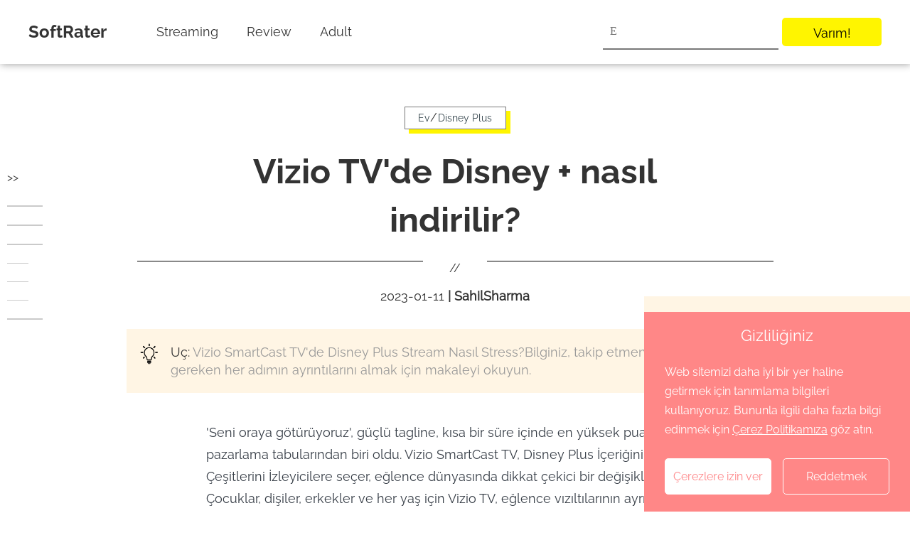

--- FILE ---
content_type: text/html; charset=utf-8
request_url: https://softrater.com/tr/how-to-download-disney-plus-on-vizio-smart-tv
body_size: 28382
content:
<!doctype html>
<html data-n-head-ssr lang="tr" data-n-head="%7B%22lang%22:%7B%22ssr%22:%22tr%22%7D%7D">
<head>
  <title>Vizio TV'de Disney + nasıl indirilir?</title><meta data-n-head="ssr" charset="utf-8"><meta data-n-head="ssr" content="always" name="referrer"><meta data-n-head="ssr" name="viewport" content="width=device-width,initial-scale=1"><meta data-n-head="ssr" http-equiv="x-dns-prefetch-control" content="on"><meta data-n-head="ssr" rel="alternate" hreflang="en" href="https://softrater.com/how-to-download-disney-plus-on-vizio-smart-tv"><meta data-n-head="ssr" rel="alternate" hreflang="x-default" href="https://softrater.com/how-to-download-disney-plus-on-vizio-smart-tv"><meta data-n-head="ssr" rel="alternate" hreflang="ja" href="https://softrater.com/ja/how-to-download-disney-plus-on-vizio-smart-tv"><meta data-n-head="ssr" rel="alternate" hreflang="zh" href="https://softrater.com/zh/how-to-download-disney-plus-on-vizio-smart-tv"><meta data-n-head="ssr" rel="alternate" hreflang="es" href="https://softrater.com/es/how-to-download-disney-plus-on-vizio-smart-tv"><meta data-n-head="ssr" rel="alternate" hreflang="it" href="https://softrater.com/it/how-to-download-disney-plus-on-vizio-smart-tv"><meta data-n-head="ssr" rel="alternate" hreflang="pt" href="https://softrater.com/pt/how-to-download-disney-plus-on-vizio-smart-tv"><meta data-n-head="ssr" rel="alternate" hreflang="fr" href="https://softrater.com/fr/how-to-download-disney-plus-on-vizio-smart-tv"><meta data-n-head="ssr" rel="alternate" hreflang="de" href="https://softrater.com/de/how-to-download-disney-plus-on-vizio-smart-tv"><meta data-n-head="ssr" rel="alternate" hreflang="tr" href="https://softrater.com/tr/how-to-download-disney-plus-on-vizio-smart-tv"><meta data-n-head="ssr" rel="preload" as="image" href="/assets/images/logo.png"><meta data-n-head="ssr" data-hid="description" name="description" content="Vizio SmartCast TV'de Disney Plus Stream Nasıl Stress?Bilginiz, takip etmeniz ve yürütmeniz gereken her adımın ayrıntılarını almak için makaleyi okuyun."><meta data-n-head="ssr" data-hid="keywords" name="keywords" content=""><link data-n-head="ssr" rel="icon" type="image/x-icon" href="/favicon.ico"><link data-n-head="ssr" rel="canonical" href="https://softrater.com/tr/how-to-download-disney-plus-on-vizio-smart-tv"><link data-n-head="ssr" rel="preconnect" href="https://backend.softrater.com"><link data-n-head="ssr" rel="preload" as="image" href="/assets/images/posts.jpg" media="(min-width: 1024px)"><script data-n-head="ssr" src="https://www.googletagmanager.com/gtag/js?id=UA-217902945-4" async></script><script data-n-head="ssr">function gtag(){dataLayer.push(arguments)}window.dataLayer=window.dataLayer||[],gtag("js",new Date),gtag("config","UA-217902945-4")</script><link rel="preload" href="/tr/_nuxt/app.js?hash=1f417e2575610cffe298" as="script"><link rel="preload" href="/tr/_nuxt/pages/_article.js?hash=97a2b7a6b31f724652fa" as="script"><style data-vue-ssr-id="d88cd7fc:0 4c2196e2:0 8fd6b776:0 66efa23a:0 288ccc99:0 2ee31e91:0 899ee89e:0 52c84622:0 4bc8d394:0 0b110188:0 75e56f12:0 77efeace:0 149f0a53:0 960f2afe:0 6f9b45bf:0 8993adf8:0 0669f815:0 0f51f72c:0">.section{padding-top:5.625rem;min-height:calc(100vh - 157px)}@media (max-width:768px){.section.space{padding-top:1.5rem}}*{padding:0;margin:0;outline:0;-webkit-overflow-scrolling:touch}*,:after,:before{box-sizing:border-box}.fl{float:left}.fr{float:right}.clearfix:after,.clearfix:before{display:table;content:" "}.clearfix:after{clear:both}html{-ms-text-size-adjust:100%;-webkit-text-size-adjust:100%;-webkit-tap-highlight-color:transparent}article,aside,details,figcaption,figure,footer,header,hgroup,main,menu,nav,section,summary{display:block}[hidden],template{display:none}a{color:#34444c;text-decoration:none;background-color:transparent}b,strong{font-weight:500}dfn{font-style:italic}h1,h2,h3,h4,h5,h6{font-weight:400}small{font-size:80%}img{vertical-align:middle;border:0}svg:not(:root){overflow:hidden}figure{margin:0}hr{box-sizing:content-box;height:0}pre{overflow:auto}button,input,optgroup,select,textarea{font:inherit;color:inherit}button{overflow:visible}button,select{text-transform:none}button,html input[type=button],input[type=reset],input[type=submit]{-webkit-appearance:button;cursor:pointer}button[disabled],html input[disabled]{cursor:default}button::-moz-focus-inner,input::-moz-focus-inner{padding:0;border:0}input{line-height:normal}input[type=number]::-webkit-inner-spin-button,input[type=number]::-webkit-outer-spin-button{height:auto}input[type=search]{-webkit-appearance:textfield;box-sizing:content-box}input[type=search]::-webkit-search-cancel-button,input[type=search]::-webkit-search-decoration{-webkit-appearance:none}fieldset{padding:.35em .625em .75em;margin:0 2px;border:1px solid silver}legend{border:0}textarea{overflow:auto}optgroup{font-weight:700}table{max-width:100%;width:100%;margin-bottom:1.25rem!important}tbody tr td{padding:.5rem}input,textarea{outline:0}li{list-style-type:none}dd{margin:0}button,input,select,textarea{font-family:inherit;font-size:inherit;line-height:inherit}@font-face{font-display:swap;font-family:Raleway-Bold;src:url(/fonts/Raleway-Bold.woff2) format("woff")}@font-face{font-display:swap;font-family:Raleway;src:url(/fonts/Raleway-Regular.woff2) format("woff")}html{font-size:16px}body{font-family:Raleway,Palatino,Trebuchet MS;font-size:1rem;line-height:1.42857143;color:#333;font-weight:400}body input{font-family:Palatino,Trebuchet MS}.Raleway-Bold,.h1,.h2,.h3,.h4,.h5,b,h1,h2,h3,h4,h5,strong{font-family:Raleway-Bold,Palatino,Trebuchet MS;font-weight:700}[lang=ja] body{font-family:Meiryo}[lang=ja] .Roboto,[lang=ja] .h1,[lang=ja] .h2,[lang=ja] .h3,[lang=ja] .h4,[lang=ja] .h5,[lang=ja] b,[lang=ja] h1,[lang=ja] h2,[lang=ja] h3,[lang=ja] h4,[lang=ja] h5,[lang=ja] strong{font-family:Meiryo;font-weight:700}.sans-serif{font-family:sans-serif}.h1,h1{font-size:5rem}.h2,h2{font-size:3.75rem;line-height:5.625rem}.h3,h3{font-size:2.25rem}.h3,.h4,h3,h4{line-height:2.5rem}.h4,h4{font-size:1.5rem}.b,b{font-weight:700;font-size:1.125rem;line-height:2}img{width:auto}.font-0{font-size:0}h4{font-size:1.25rem}h4,h5{line-height:1.2;font-weight:400}h5{font-size:1.125rem}p{line-height:1.5}.tc{text-align:center}.tl{text-align:left}.tr{text-align:right}.ov-hide{overflow:hidden}.w-auto{width:auto}.hide{display:none}.show{display:block}.img-responsive{max-width:100%}.text-ellipsis{overflow:hidden;text-overflow:ellipsis;white-space:nowrap}.wait-loading.btn-default{border:0}.icon_cursor{font-size:0;cursor:pointer}.icon_cursor.active .hover{display:inline-block}.icon_cursor .hover,.icon_cursor.active .default{display:none}.icon_cursor:hover .hover{display:inline-block}.icon_cursor:hover .default{display:none}.wrapper{position:relative}.container{max-width:1280px;margin:0 auto;padding:0 40px}.related-posts{display:flex;padding-top:1.875rem}.os-switch{width:15.625rem;height:1.75rem;margin-top:1.25rem;font-size:0;line-height:1.75rem;background-color:rgba(0,0,0,.3);border-radius:14px}.os-switch.single-os{width:9.375rem}.os-switch.single-os a{width:100%}.os-switch a{display:inline-block;width:50%;height:100%;font-size:1rem;text-align:left;text-indent:1.25rem;cursor:pointer;background-color:transparent;border-radius:14px;opacity:.6}.os-switch a i{margin-right:.25rem;vertical-align:middle}.os-switch a i[class*=selected]{display:none}.os-switch a i[class*=mac]{position:relative;top:-.125rem}.os-switch a .event{color:#fff;opacity:1}.os-switch a .event i{display:none}.os-switch a .event i+i{display:inline-block}.os-switch a:active{color:#fff;opacity:1}.os-switch a:active i{display:none}.os-switch a:active i+i{display:inline-block}.os-switch a.selected,.os-switch a[selected]{color:#fff;background-color:rgba(0,0,0,.5);opacity:1}.os-switch a.selected i,.os-switch a[selected] i{display:none}.os-switch a.selected i:last-child,.os-switch a[selected] i:last-child{display:inline-block}@media (min-width:1024px){.os-switch a:hover{color:#fff;opacity:1}.os-switch a:hover i{display:none}.os-switch a:hover i+i{display:inline-block}}.btn,.btn-padding{padding:0 15px}.btn{display:inline-block;min-width:174px;height:48px;font-size:16px;line-height:48px;cursor:pointer;border-radius:100px;text-align:center}.anchor:target{padding-top:5.3125rem;margin-top:-5.3125rem}.font-600{font-weight:600}@media (min-width:2560px){.container{max-width:1600px}}@media (max-width:1024px){.container{padding:0 20px}}@media (max-width:900px){.related-posts{flex-direction:column}.related-posts .con_posts{width:100%!important;margin-left:0!important}}@media (min-width:769px){.pc-hide{display:none!important}}@media (max-width:768px){html{font-size:14px}.container{padding:0 1.25rem}.subpage-wrap .subpage-container{padding:0}.subpage-wrap .subpage-container .subpage-content{padding:0 12px;margin-right:0}.os-switch{margin:1.25rem auto 0}.h1,h1{font-size:2.375rem;line-height:3.125rem}.h2,h2{font-size:2rem;line-height:2.5rem}.h3,h3{font-size:1.75rem;line-height:2rem}.mobile-hide{display:none!important}}@media (max-width:660px){.container{padding:0 10px}}@media (max-width:414px){.Roboto,.h1,.h2,.h3,.h4,.h5,b,h1,h2,h3,h4,h5,strong{font-family:Palatino,Trebuchet MS}body{font-family:Arial Narrow,Arial}}.icon_back_h,.icon_back_n,.icon_facebook_footer,.icon_home_small,.icon_langs_icon,.icon_menu,.icon_open,.icon_retract{display:inline-block;background:url(/assets/images/common/1x_m/icon.png?t=1672900684997) no-repeat;background-size:8.0625rem 6.5rem}.icon_back_h,.icon_back_n{width:1.375rem;height:.8125rem}.icon_back_h{background-position:-2.5rem -3.4375rem}.icon_back_n{background-position:-6.6875rem 0}.icon_facebook_footer{background-position:0 0;width:2.1875rem;height:2.1875rem}.icon_home_small{background-position:-6.6875rem -2.0625rem;width:.8125rem;height:.8125rem}.icon_langs_icon{background-position:0 -3.4375rem;width:1.25rem;height:1.25rem}.icon_menu{background-position:-3.4375rem 0;width:2rem;height:2rem}.icon_open{background-position:-6.6875rem -4.125rem;width:1rem;height:.5625rem}.icon_retract{background-position:0 -5.9375rem;width:.875rem;height:.5625rem}.privacy[data-v-2902c70a]{max-height:500px}.fade-enter-active[data-v-2902c70a],.fade-leave-active[data-v-2902c70a]{transition:max-height .8s}.fade-enter[data-v-2902c70a],.fade-leave-to[data-v-2902c70a]{max-height:0}.con-header[data-v-5037d94c]{position:fixed;top:0;left:0;right:0;z-index:99}.mobile-sub[data-v-15071729]{background:#fff;padding:20px 10px}.mobile[data-v-15071729]{display:none}header[data-v-15071729]{padding:1.875rem 0}header .logo[data-v-15071729]{font-size:2.25rem;color:#fff}header img[data-v-15071729]{max-width:100%;width:none}.logo img[data-v-15071729]{height:auto}a[data-v-15071729]{color:#fff}.nav[data-v-15071729]{width:100%;height:5.625rem;background:#fff;border-bottom:.3125rem solid #fff;position:relative;box-shadow:1px 1px 10px 0 rgba(0,0,0,.35)}.nav .logo[data-v-15071729]{font-size:1.5rem;color:#333;margin-right:50px}.nav .nav-box[data-v-15071729]{height:5.625rem;position:relative;justify-content:space-between}.nav .nav-box .nav-list[data-v-15071729],.nav .nav-box[data-v-15071729]{display:flex;align-items:center}.nav .nav-box .con_ul[data-v-15071729]{display:flex}.nav .nav-box .con_ul li[data-v-15071729]{position:relative}.nav .nav-box li[data-v-15071729]{padding:0 1.25rem;display:flex;justify-content:center;align-items:center;cursor:pointer}.nav .nav-box li[data-v-15071729]:last-child{padding-right:0}.nav .nav-box li .nav-title[data-v-15071729]{display:flex;align-items:center;height:100%;font-size:1.125rem;line-height:2.5rem;position:relative;color:#333}.progress-bar[data-v-15071729]{position:absolute;bottom:-.3125rem;left:0;height:.25rem;background-color:#fed049;width:0}@media (max-width:919px){.nav[data-v-15071729]{height:5rem}.nav .logo[data-v-15071729]{font-size:2rem}.nav img[data-v-15071729]{max-width:65%}.nav .pc[data-v-15071729],.nav header[data-v-15071729]{display:none}.nav .mobile[data-v-15071729]{display:block;z-index:99;width:100%}.con-inner[data-v-15071729]{display:flex;align-items:center;justify-content:space-between;height:100%;position:relative}.con-inner span[data-v-15071729]{color:#0d397c;line-height:3.375rem;font-size:1rem;margin-left:-.3125rem}.nav .nav-box li[data-v-15071729]{width:100%}.con-p-nav[data-v-15071729]{height:5rem}.con-p-nav .icon_menu[data-v-15071729]{margin-right:auto;margin-left:.625rem;position:absolute;left:0}.con-p-nav .nav-list-box[data-v-15071729]{position:fixed;left:0;width:100%;height:100%;z-index:99;background:rgba(0,0,0,.6)}.con-p-nav .nav-list[data-v-15071729]{padding:1.25rem;background:#fff;margin:0}.con-p-nav .nav-list li[data-v-15071729]{float:none}.con-p-nav .nav-list li .nav-title[data-v-15071729]{display:block;border:0;color:#34444c;padding:.625rem 0}}.con_ul[data-v-15071729]{position:relative}.con_ul .article_panel[data-v-15071729]{position:absolute;left:0;top:3rem;width:auto;min-width:10em;visibility:hidden;display:flex;flex-direction:column;justify-content:center;align-items:center;height:0;border-radius:.375rem}.con_ul li:hover .article_panel[data-v-15071729]{height:auto;visibility:visible}.article_panel[data-v-15071729]{width:100%;text-align:left;border:.0625rem solid #e4ecee;background:#fff;z-index:55;background:#47d1af}.article_panel li[data-v-15071729]{width:100%;height:100%;padding-left:1rem}.article_panel li[data-v-15071729]:hover{background:#37b698}.article_panel li a[data-v-15071729]{font-size:1rem;color:#fff!important;display:block;width:100%;height:100%;padding:.375rem 0}.sub-item[data-v-71fd5ec2]{display:flex;align-items:center}.sub-item input[data-v-71fd5ec2]{width:247px;height:50px;padding:2px 2px 2px 10px;line-height:50px;color:#999;border:none;border-bottom:2px solid #797979;margin-right:5px;font-family:Palatino,Trebuchet MS}.sub-item .sub-button[data-v-71fd5ec2]{width:140px;height:40px;line-height:40px;padding:2px;border-radius:5px;background-color:#fff500;color:#000;cursor:pointer;font-size:18px}.sub-item .sub-button[data-v-71fd5ec2]:hover{background-color:#f7f269}.sub-box[data-v-71fd5ec2]{width:280px;height:46px;line-height:46px;display:flex;align-items:center;margin-bottom:2px}.sub-box input[data-v-71fd5ec2]{width:163px;background-color:#fff;padding:2px 2px 2px 9px;font-size:13px;color:#999;flex-shrink:0;border:none}.sub-box .sub-button[data-v-71fd5ec2]{background-color:#fff500;width:117px;padding:2px;font-size:18px;cursor:pointer}.sub-box .sub-button[data-v-71fd5ec2]:hover{background-color:#f7f269}.sub-tip[data-v-71fd5ec2]{height:0}.sub-tip p[data-v-71fd5ec2]{line-height:1.2}.error[data-v-71fd5ec2]{color:#f56c6c}.succ[data-v-71fd5ec2]{color:#00ce1a}@media (max-width:1083px){.sub-item input[data-v-71fd5ec2]{width:190px}.sub-item .sub-button[data-v-71fd5ec2]{width:-webkit-max-content;width:-moz-max-content;width:max-content;padding:2px 15px}}.con-back-top{width:3.125rem;height:3.125rem;position:fixed;right:calc((100% - 1300px)/ 2);bottom:12%;z-index:91;cursor:pointer;outline:0;display:flex;justify-content:center;align-items:center;border-radius:.25rem}.con-back-top,.con-back-top:hover{background-color:#fff500}@media (max-width:1316px){.con-back-top{right:1rem}}#insidad,#relate{margin-bottom:35px}.article-line{display:flex;align-items:flex-start;width:100%;max-width:895px;margin-left:auto;margin-right:auto}.article-line .line{height:1px;background:#000;flex-grow:1}.article-line .divide{width:90px;flex-shrink:0}.index-background{display:inline-block;color:#fff;background:#7ae7cc;width:1.6em;height:1.6em;border-radius:50%;text-align:center;line-height:1.6em;margin-right:.5rem}.btn-main{width:218px;height:54px;font-size:26px;border-radius:5px;display:flex;justify-content:center;align-items:center;margin-top:30px;color:#fff;background-color:#ff9d1d}.show-text{font-size:2.375rem;color:#fff;line-height:1.2;text-align:center;width:80%}.show-text-2{font-size:16px;color:#fff;margin:40px 0 25px}.tc{text-align:center}strong{font-weight:700}.cms-access-bad{background:#fff9f8;border:1px solid #ffd4cc;display:flex;display:-webkit-flex;border-radius:5px;padding:10px;margin-bottom:20px}.cms-access-bad .cms-access-icon{padding:0 15px 0 10px;text-align:center;vertical-align:middle;display:flex;justify-content:center;align-items:center}.cms-access-bad .cms-access-txt{padding-left:15px;border-left:1px solid #ffd4cc;box-sizing:border-box}.cms-access-good{background:#eefff0;border:1px solid #bfebc4;display:flex;display:-webkit-flex;border-radius:5px;padding:10px;margin-bottom:20px}.cms-access-good .cms-access-icon{padding:0 15px 0 10px;text-align:center;vertical-align:middle;display:flex;justify-content:center;align-items:center}.cms-access-good .cms-access-txt{padding-left:15px;border-left:1px solid #bfebc4;box-sizing:border-box}.cms-check-text{border:2px solid #44a0ff;border-radius:8px;position:relative;margin-bottom:20px}.cms-check-content{padding:15px 20px}.cms-check-title{font-size:14px;font-weight:700;color:#fff;position:absolute;top:-1em;background:#44a0ff;margin-left:10px;padding:3px 12px;border-radius:20px}svg{width:1em;height:1em;vertical-align:middle}.i-svg{width:.6em}.cms-colorful-text{background:linear-gradient(transparent 63%,#c3e1ff 0);font-weight:700}.cms-colorful-text-red{background:linear-gradient(transparent 63%,#ffc3ce 0)}.cms-colorful-text-yellow{background:linear-gradient(transparent 63%,#ffea97 0)}.cms-colorful-text-green{background:linear-gradient(transparent 63%,#c8f3cd 0)}.cms-colorful-tip{background:#f8feff;border:1px solid #bae7ef;display:flex;display:-webkit-flex;border-radius:5px;padding:10px;margin-bottom:20px}.cms-colorful-tip-icon{padding:0 15px 0 10px;text-align:center;vertical-align:middle;display:flex;justify-content:center;align-items:center}.cms-colorful-tip-icon span{background:#30c0ea;display:inline-block;width:1.4em;height:1.4em;border-radius:50%;text-align:center;vertical-align:middle}.cms-colorful-tip-icon svg{width:.4em;height:.8em;overflow:visible}.cms-colorful-tip-icon .svg-other{width:.6em;height:.75em}.cms-colorful-tip-txt{padding-left:15px;border-left:1px solid #bae7ef;box-sizing:border-box}.cms-colorful-tip-red{background:#fff9f8;border:1px solid #ffd4cc}.cms-colorful-tip-red .cms-colorful-tip-txt{border-left:1px solid #ffd4cc}.cms-colorful-tip-red span{background:#ff455f}.cms-colorful-tip-yellow{background:#fff7e8;border:1px solid #ffd996}.cms-colorful-tip-yellow .cms-colorful-tip-txt{border-left:1px solid #ffd996}.cms-colorful-tip-yellow span{background:#ff8d1d}.cms-colorful-tip-green{background:#eefff0;border:1px solid #bfebc4}.cms-colorful-tip-green .cms-colorful-tip-txt{border-left:1px solid #bfebc4}.cms-colorful-tip-green span{background:#54cd60}.cms-colorful-words{background:#e8f5ff;color:#44a0ff;border-radius:5px;padding:10px;margin-bottom:20px}.cms-colorful-words-red{background:#fff0f1;color:#ff455f}.cms-colorful-words-yellow{background:#fff3dd;color:#e49b12}.cms-colorful-words-green{background:#d8f8dc;color:#49b656}.cms-download-button{text-align:center;margin:20px 0 60px}.cms-download-button .cms-download-a{display:inline-block;line-height:28px;font-size:18px;color:#fff!important;font-weight:700;text-align:center;padding:16px 0;min-width:294px;border-radius:10px;cursor:pointer;text-decoration:none}.cms-download-button .cms-download-a:hover{color:hsla(0,0%,100%,.8)!important;text-decoration:none!important}.cms-download-button .win{background:#57aaff;margin-right:10px}.cms-download-button .mac{background:#ff9503;margin-left:10px}@media screen and (max-width:768px){.cms-download-button .mac,.cms-download-button .win{margin:0}.cms-download-button .win{margin-bottom:10px}}.cms-fieldset-box{border:2px solid #44a0ff;border-radius:10px;position:relative;margin-bottom:20px}.cms-fieldset-content{padding:15px 35px}.cms-fieldset-content ul{padding:0;margin:0;font-size:16px}.cms-fieldset-content li{margin:5px 0}.cms-fieldset-title{font-size:18px;font-weight:700;color:#9b9c9c;position:absolute;top:-.8em;background:#fff;margin-left:10px;padding:0 8px 0 5px}.cms-hook-icon{background:#44a0ff;display:inline-block;width:1.1em;height:1.1em;border-radius:50%;text-align:center;vertical-align:middle}.cms-hook-icon svg{width:.7em;height:1em;position:relative;top:50%;transform:translateY(-50%)}.cms-fieldset-red-border{border-color:#ff455f}.cms-fieldset-yellow-border{border-color:#ffaa35}.cms-fieldset-green-border{border-color:#54cd60}.cms-fieldset-red-background{background:#ff455f}.cms-fieldset-yellow-background{background:#ffaa35}.cms-fieldset-green-background{background:#54cd60}.cms-step-box{display:flex;display:-webkit-flex;margin-bottom:20px}.cms-step-box .cms-step-index{margin-right:10px;text-align:center}.cms-step-box .cms-step-index span{font-size:16px;color:#fff;padding:2px 16px;border-radius:10px;background:#47d1af}.cms-step-box .cms-step-txt{line-height:24px}.cms-talk-left{display:flex;display:-webkit-flex;margin-bottom:20px}.cms-talk-left .cms-talk-portrait{width:80px;height:80px;border-radius:50%}.cms-talk-left .cms-talk-portrait img{width:100%;height:100%}.cms-talk-left .cms-talk-name{text-align:center;margin-top:8px}.cms-talk-left .cms-talk-text div{margin-top:10px;margin-left:18px;padding:20px 18px;box-sizing:border-box;background:#fff0f1;position:relative;border-radius:8px}.cms-talk-left .cms-talk-text div:after{content:"";position:absolute;right:100%;top:1px;width:12px;height:33px;border:0 solid transparent;border-bottom:8px solid;border-radius:0 0 0 66px;color:#fff0f1}.cms-talk-right{flex-direction:row-reverse}.cms-talk-right .cms-talk-text{margin-right:18px;margin-left:0}.cms-talk-right .cms-talk-text div{background:#e8f5ff}.cms-talk-right .cms-talk-text div:after{content:"";left:100%;border-radius:0 0 66px 0;color:#e8f5ff}.cms-like-and-not{display:flex;max-width:1200px;justify-content:space-between;padding:30px 0;background:#fff;border:2px solid #cbcbcb;border-radius:10px;color:#333;margin:20px auto}.cms-like-and-not .cms-like{width:47%}.cms-like-and-not .cms-like .cms-like-title{font-size:20px;font-weight:700;position:relative;left:-10px;width:100%;box-sizing:border-box;height:46px;line-height:46px;background:#d0ebff;border-radius:10px 23px 23px 10px;padding-left:49px}.cms-like-and-not .cms-like ul{font-size:16px;box-sizing:border-box;padding:30px 0 0 40px}.cms-like-and-not .cms-like ul li{list-style-type:none;line-height:30px}.cms-like-and-not .cms-like ul li:before{content:"\2022";color:#007bda;font-size:16px;margin-right:5px}.cms-like-and-not .not-like .cms-like-title{background:#ffe6cd;padding-left:40px;left:10px;border-radius:23px 10px 10px 23px}@media (max-width:679px){.cms-like-and-not{flex-direction:column}.cms-like-and-not .cms-like{width:100%}}.btn{text-decoration:none;cursor:pointer}a.btn:hover{color:#fff}.btn.btn-red,.btn.mac-btn,.btn.win-btn{margin:.625rem .3125rem;display:inline-block;height:48px;min-width:210px;background:#3db2dd;border-radius:42px;line-height:48px;text-align:center;font-weight:700;color:#fff;font-size:16px;padding:0 20px;border:0}.btn.btn-red:hover,.btn.mac-btn:hover,.btn.win-btn:hover{background:#44c0ee;box-shadow:0 8px 16px rgba(50,151,199,.5)}.btn.btn-red{margin-bottom:10px;background:#ee4d59}.btn.btn-red:hover{background:#ff616d;box-shadow:0 8px 16px rgba(255,97,109,.5)}.btn.win-btn{margin-bottom:10px}.btn.mac-btn{background:#ff9000}.btn.mac-btn:hover{background:#f8a529;box-shadow:0 8px 16px rgba(248,165,41,.5)}.btn.mac-btn em,.btn.win-btn em{position:relative;top:-2px;display:inline-block;width:17px;height:18px;text-indent:-999em;vertical-align:middle;margin-right:10px;background:url(https://c.dvdfab.cn/images/resource/page_icon.png) -25px -15px no-repeat}.btn.mac-btn em{background-position-y:-38px}a.down-btn:hover{color:#fff}a.android_download_btn{display:inline-block;padding:0 20px;min-width:240px;height:64px;line-height:64px;color:#fff;border:2px solid #fff;background-color:#3db2dd;border-radius:50px;font-size:18px;text-align:center;box-sizing:border-box}.android_download_btn:hover{background-image:linear-gradient(0deg,#08cdea,#8155f6)}.android_download_btn span{line-height:1}.android_download_btn em{margin-right:10px;display:inline-block;vertical-align:middle;width:32px;height:37px;background:url(https://c.dvdfab.cn/assets/images/common/1x_m/icon/icon_android.png?t=160) no-repeat}.btn_layer a,a.movies_page_buy_btn{display:inline-block;width:16.5rem;height:3rem;text-align:center;font-size:1.125rem;font-weight:700;line-height:2.75rem;border-radius:1.5rem}.btn_layer a{border:.125rem solid #3db2dd;cursor:pointer;margin:1.25rem .625rem}.btn_layer .win{color:#3db2dd}.btn_layer .win em{display:inline-block;background:url(https://c.dvdfab.cn/images/common/1x_m/icon/win_19_20_hover.png) 50% no-repeat;width:1.3125rem;height:1.5rem;margin-right:.9375rem;vertical-align:middle}.btn_layer .mac{color:#ff7e00;border-color:#ff7e00}.btn_layer .mac:hover{color:#ff7e00}.btn_layer .mac em{background:url(https://c.dvdfab.cn/images/common/1x_m/icon/mac_21_24.png) 50% no-repeat;width:21px;height:24px;margin-right:.9375rem;vertical-align:middle}.btn-icon-box,.btn_layer .mac em{display:inline-block}.btn-icon-box .icon-box div{font-size:.875rem;display:inline-block}a.movies_page_buy_btn{color:#ff7e00;border:2px solid #ff7e00}a.movies_page_buy_btn em{display:inline-block;background:url(https://c.dvdfab.cn/images/order/order.png) no-repeat -1px -237px;width:23px;height:23px;margin-right:15px;vertical-align:middle}.download-btn-group{text-align:center}.download-btn-group .btn-box{display:inline-block;margin:10px}.download-btn-group .btn{min-width:278px;padding:8px 10px;height:auto;line-height:normal;background:#00a9f0;border-radius:100px;color:#fff;display:inline-block;font-size:18px;margin-bottom:10px}.download-btn-group .btn-mac{background:#ff9000}.download-btn-group .btn:hover{background:#3ac5ff}.download-btn-group .btn-mac:hover{background:#ffb400}.download-btn-group .btn i{position:relative;top:-2px;display:inline-block;width:21px;height:24px;vertical-align:middle;margin-right:10px}.download-btn-group .os-version{display:block;font-size:14px}.download-btn-group .btn .win{background:url(https://c.dvdfab.cn/assets/images/common/1x_m/icon/icon_download_win_h.png?t=581) no-repeat}.download-btn-group .btn .mac{background:url(https://c.dvdfab.cn/assets/images/common/1x_m/icon/icon_download_mac_h.png?t=581) no-repeat}.download-btn-group.template-2 .down_top_banner{display:inline-block;background:url(https://c.dvdfab.cn/assets/images/common/1x_m/icon_1.png?t=8128) no-repeat -8.625rem -20.25rem;background-size:29.75rem 27.063rem;width:22px;height:23px}.icon_save{width:24px;height:27px;background:url(https://c.dvdfab.cn/images/article/icon.png?t=1126) no-repeat 0 -45px}.icon_free,.icon_save{display:inline-block;vertical-align:middle}.icon_free{width:26px;height:25px;background:url(https://c.dvdfab.cn/assets/images/common/1x_m/icon/icon_free.png?t=8128) no-repeat}.download-btn-group .txt{font-size:14px}.download-btn-group.template-2 .btn{min-width:227px;padding:11px 10px}.mould_btn{display:flex;justify-content:center;margin-top:40px}.mould_btn a{text-decoration:none}.mould_btn .btn_free_download{font-weight:500;height:45px;padding:0 12px;display:flex;align-items:center;justify-content:center;background:#fff;min-width:195px;border-radius:5px;margin-right:20px}.mould_btn .default_btn{color:#1977f3;border:2px solid #1977f3;display:flex;justify-content:center}.mould_btn .default_btn:hover{background:#d8e9ff}.mould_btn .primary_btn{background:#f20a51;border:2px solid #f20a51;color:#fff}.mould_btn .primary_btn:hover{background:#ff286a;border-color:#ff286a}.mould_btn .btn_start_free{height:45px;padding:0 12px;line-height:45px;border:none}a.movies_page_buy_btn{display:inline-block;width:16.5rem;height:3rem;text-align:center;font-size:1.125rem;font-weight:700;line-height:2.75rem;border-radius:1.5rem}@media screen and (max-width:1024px){.btn.j_editor_down{margin:auto;justify-content:center}}@media screen and (max-width:660px){.btn.j_editor_down{margin-bottom:.9375rem}}.pro_attr{margin:20px auto 30px;max-width:1068px;border:none;table-layout:fixed}.pro_attr td{text-align:center;height:60px;background-color:#f4f8f9;border:1px solid #e2e4e5}.pro_attr tr+tr td{border-top:none}.pro_attr td+td{border-left:none}.pro_attr tbody tr td{min-height:65px;background:#fff;padding:14px}.pro_attr tbody tr:nth-child(2n) td{background:#f6fcff}.mould_table{background:#fff;padding:10px;margin:20px 0}.mould_table .table_title{font-size:30px;margin-bottom:10px;text-align:center}.mould_table .table_row{display:flex;border:1px solid #dedede;border-top:0;font-size:14px}.mould_table .table_row:nth-child(2n){background:#f9f9f9}.mould_table .table_row .table_column{width:20%;height:49px;display:flex;align-items:center;justify-content:center}.mould_table .table_row .table_column:first-child{width:40%;padding-left:10px;justify-content:start}.mould_table .table_row .table_column span{display:inline-block;width:20px;height:20px}.mould_table .table_row .table_column .success_icon{background:url(https://y2mate.ch/img/article_mould_table_success_icon.png) no-repeat}.mould_table .table_row .table_column .error_icon{background:url(https://y2mate.ch/img/article_mould_table_error_icon.png) no-repeat}.mould_table .table_row.table_row_title{background:#f20a51;color:#fff;font-weight:500;border:0}.specs_table_con{padding:0 10px 10px;background:#fff;min-width:1020px}.specs_table{overflow:auto}.specs_table table{border-collapse:collapse;border-spacing:0;width:100%;text-align:center;border:0}tbody tr td{min-height:65px;background:#fff;padding:14px}tbody tr:nth-child(2n) td{background:#f6fcff}.specs_table tbody td{width:25%;border:0;border-right:1px solid #f4f8f9;font-size:18px;color:#3b5159}.specs_table tbody td:last-child{border-right:none}.specs_table_con .gou{display:block;height:18px;background-size:25px 18px}.recommend_pro{margin:45px 0;font-size:0}.recommend_pro a:not([class]):not([id]){color:#00a9f0;cursor:pointer}.recommend_pro a:not([class]):not([id]):hover{text-decoration:underline}.recommend_pro .img_box{padding-top:25px;width:40%;display:inline-block;vertical-align:top}.recommend_pro .img_box img{width:90%}.recommend_pro .pro_desc{display:inline-block;width:60%;vertical-align:top}.recommend_pro p{font-size:1rem}@media (max-width:768px){.recommend_pro .img_box,.recommend_pro .pro_desc{width:100%}}.quot-box{position:relative;padding:0 106px;margin:40px 0;font-style:italic}.quot-box:after,.quot-box:before{content:"";position:absolute;display:inline-block;width:91px;height:66px}.quot-box:before{top:0;left:0;background:url(https://flixdown.com/img/quot_left.png) no-repeat}.quot-box:after{right:0;bottom:0;background:url(https://flixdown.com/img/quot_right.png) no-repeat}.nav-banner-box{width:100%}.nav-banner{width:100%;background-size:cover;background-position:50%;background-repeat:no-repeat}.nav-banner1{background-image:url(https://c.vanceai.com/assets/images/posts/article-banner-1.png)}.nav-banner2{background-image:url(https://c.vanceai.com/assets/images/posts/article-banner-2.png)}.nav-banner3{background-image:url(https://c.vanceai.com/assets/images/posts/article-banner-3.png)}.nav-back-grad1{background-image:linear-gradient(-270deg,#0642bc,rgba(202,60,255,.99608))}.nav-back-grad2{background-image:linear-gradient(270deg,#414d5a,#2f3944)}.nav-banner .text-box{width:100%;color:#fff;display:flex;flex-direction:column;justify-content:space-between;align-items:center;text-align:center;box-sizing:border-box;padding:40px 0}.article_mould{padding:25px 25px 40px;background:url(https://y2mate.ch/img/article_mould_bg_01.jpg) no-repeat;background-size:100% 100%;color:#fff;margin:20px 0;border-radius:4px;overflow:hidden}.list_bg{background:url(https://y2mate.ch/img/article_mould_bg_02.jpg) no-repeat;background-size:100% 100%}.article_mould .article_mould_title{font-size:30px;text-align:center;margin-bottom:15px}.article_mould .article_mould_desc{font-size:16px;line-height:24px}.article_mould .article_mould_list .list_title{font-weight:500}.article_mould .article_mould_list ul li{list-style-type:disc}.article_mould .mould_btn{display:flex;justify-content:center}.article_mould .mould_btn .default_btn{color:#ffb400;border-color:#ffb400;background:0 0}.article_mould .mould_btn .default_btn:hover{background:#ffb400;color:#fff}.special-column-block{border:1px solid #dae0e4;border-radius:6px;background-color:#fff;width:100%;margin:20px 0}.special-column-block td:first-child{width:134px}table.special-column-block img{max-width:inherit}.special-template6 .special-title3{padding-left:0;padding-right:0}.special-template6 .btn{margin:15px 0}.special-template6 td:first-child{width:58%}.special-template6 td:last-child{width:42%}.special-block1{background:#fff;border-radius:6px;overflow:hidden;padding-bottom:20px}.special-block1 .special-title1{border-radius:0;margin:0}.special-title1{border-radius:6px;line-height:36px;font-weight:700;font-size:24px;padding:10px 15px;background:#4d5b66;color:#fff}.special-title1 a{color:#fff}.special-title3{font-size:20px;line-height:24px;color:#3b5159;font-weight:700;margin:15px 0;padding:0 10px}.special-block1 .special-title3{padding-left:25px;padding-right:25px;margin-top:25px;margin-bottom:10px}.special-block1 p{padding-left:25px;padding-right:25px;margin:0}.special-block1 li{list-style:none;font-weight:700;line-height:1.6;font-size:18px}.special-block1 ul{padding:0 50px;margin:0}.special-template1{font-size:16px}.special-template1 h3,.special-template1 p{font-size:16px;margin:0}.special-template1 h3{font-weight:700;line-height:32px}.special-template1 tr{vertical-align:top}.special-template1 td{width:50%}.special-template1 td>a{display:inline-block;width:157px;margin-right:15px;vertical-align:top}.special-template1 td>div{display:inline-block}.tips-blcok{position:relative;width:100%;padding:20px;border-radius:0 10px 0 10px;margin:20px 0}.tips-blcok1{border:2px solid #00a0e9;background-color:rgba(0,160,233,.2)}.tips-icon{position:absolute;top:50%;transform:translateY(-50%);left:22px;width:27px;height:27px;text-indent:-999em;border-radius:50%}.tips-blcok1 .tips-icon{background-position:12px 5px}.tips-con{padding-left:60px;font-size:16px}.tips-blcok1 .tips-con b,.tips-blcok1 .tips-con strong{font-weight:700;color:#00a0e9}.tips-con p{font-size:16px;margin:0}.tips-blcok2{border:2px solid #e60012;background-color:rgba(230,0,18,.2)}.tips-blcok2 .tips-icon{background-position:12px 5px}.tips-blcok2 .tips-con b,.tips-blcok2 .tips-con strong{font-weight:700;color:#e60012}.tips-blcok3{border:2px solid #ff9000;background-color:rgba(255,144,0,.2)}.tips-blcok3 .tips-icon{background-position:12px 5px}.tips-blcok3 .tips-con b,.tips-blcok3 .tips-con strong{font-weight:700;color:#f8750b}.step-block .step-list{position:relative;padding-left:90px}.step-block p{margin-bottom:20px;margin-top:15px;font-size:18px;line-height:1.5}.step-block h5{font-size:22px;font-weight:400;margin:0}.step-block .step_num{position:absolute;left:0;top:10px;color:#fff;font-size:14px;font-style:italic;font-weight:700;text-align:center;line-height:24px;background-color:#7b828c;border-radius:20px;border-top-right-radius:0}.step-block .article-btn-group{margin-bottom:20px}.step-block .article-btn-group a{font-family:Quicksand-Bold;font-size:20px;display:inline-block;min-width:268px;padding:0 20px;height:48px;line-height:44px;text-align:center;border:2px solid #3db2dd;color:#3db2dd;border-radius:24px;margin-right:30px}.step-block .article-btn-group a em{display:inline-block;width:21px;height:24px;vertical-align:middle;margin-right:8px;position:relative}.step-block .article-btn-group a:hover{background:#3db2dd;color:#fff;box-shadow:0 8px 16px 0 rgba(0,0,0,.2)}.step-block .article-btn-group a:hover em{background-position:-46px -139px}.step-block .article-btn-group a.mac em{position:relative;top:-3px}.step-block .article-btn-group a.mac:hover em{background-position:-47px -209px}.step-block .icon_step{display:inline-block;width:73px;height:25px}#addthis{margin-top:1.25rem}.con-article .article-background{margin:1.25rem 0}.con-article .article-background img{width:100%}.con-article .article-background img:not([src="[data-uri]"]){height:auto}.con-article .text-ellipsis{overflow:hidden;text-overflow:ellipsis;white-space:nowrap}.con-article .desc{border:2px solid #d5d5d8;border-radius:4px;padding:1.25rem;position:relative;display:flex;margin:3.125rem 0}.con-article .desc:after{background-image:url(/assets/images/common/icon-squiggly.svg);background-repeat:no-repeat;background-size:cover;top:-7px;left:20px;width:52px;height:8px;position:absolute;content:""}.con-article .desc .icon{background:url(/assets/images/common/icon-callout-experttipimportant.svg) no-repeat;width:24px;height:24px;position:absolute;transform:translateY(5px)}.con-article .desc .text{padding-left:30px}.con-article .tips-box{font-size:1.75rem;font-weight:700}.con-article .author-box{font-size:1.125rem;margin:15px auto 34px}.con-article .nav-box{padding-top:1.5625rem;margin-bottom:1.1875rem}.con-article .title{font-size:3rem;margin-bottom:1.5rem}.con-article .related-articles{display:flex;margin-bottom:6.25rem}.con-article .related-articles .img-box{display:inline-block}.con-article .related-articles i{position:absolute;left:0;top:0}.con-article .related-articles .text{padding:2.1875rem 0 0 3.75rem}.con-article .related-articles img{max-width:40rem}.con-article .related-articles h2{font-size:3rem;line-height:3.75rem;font-weight:700;color:#34444c;margin-bottom:2.75rem}.con-article .related-articles a{margin-bottom:1.25rem;display:block}.con-article .related-articles a:hover{-webkit-text-decoration:revert;text-decoration:revert}.con-article .mb{margin-bottom:1rem}.con-article .container-box{overflow-x:hidden;background-color:#fff;margin-top:1.25rem;padding:.625rem 1.25rem}.con-article .container-box .catalogue-h2{font-size:1.125rem;text-align:center;font-weight:700;background:#f6f9fb;border:.0625rem solid #e2e7ea;padding:.75rem 0;margin-bottom:1.25rem}.con-article .container-box .menu span{font-size:.875rem;color:#9b9c9c}.con-article .container-box .menu ul li{list-style:none}.con-article .container-box .menu ul li a{color:#000}.con-article .container-box .menu ul li:before{position:relative;content:"\2022";font-size:24px;left:-.3125rem;top:.25rem}.con-article .container-box .menu ul li a:hover,.con-article .container-box .menu ul li a:hover:before{color:#7ae7cc;text-decoration:none}.con-article .container-box h2{font-size:1.5rem;font-weight:700;line-height:2.0625rem}.con-article .container-box h2 a{color:#34444c}.con-article .container-box h2 a:hover{cursor:pointer}.con-article .container-box h2,.con-article .container-box h3,.con-article .container-box h4,.con-article .container-box h5,.con-article .container-box h6{font-weight:700;margin-bottom:2rem;position:relative;z-index:1}.con-article .container-box h2 a[name]:before,.con-article .container-box h3 a[name]:before,.con-article .container-box h4 a[name]:before,.con-article .container-box h5 a[name]:before,.con-article .container-box h6 a[name]:before{content:"";display:block;padding-top:100px;margin-top:-100px}.con-article .container-box p{margin-bottom:2.1875rem;position:relative;z-index:2}.con-article .container-box h3{font-size:1.1875rem}.con-article .container-box h4{font-size:1rem}.con-article .container-box h5{font-size:.875rem}.con-article .container-box h6{font-size:.75rem}.con-article .container-box li,.con-article .container-box table{margin-bottom:.3125rem;color:#353c45;line-height:1.875rem;font-size:1rem}.con-article .container-box li img,.con-article .container-box table img{max-width:100%}.con-article .container-box li img.lazyload:not([lazy=loading]),.con-article .container-box table img.lazyload:not([lazy=loading]){height:auto}.con-article .container-box li strong,.con-article .container-box table strong{font-weight:700}.con-article .container-box h1,.con-article .container-box h2,.con-article .container-box h3,.con-article .container-box h4,.con-article .container-box h5,.con-article .container-box h6,.con-article .container-box img,.con-article .container-box ol,.con-article .container-box p,.con-article .container-box ul{max-width:700px;margin-left:auto;margin-right:auto}.con-article .container-box .contents-box>div:not([class]){margin-left:auto;margin-right:auto;max-width:700px;display:flex;flex-direction:column;margin-bottom:15px;align-items:center}.con-article .container-box .contents-box>div:not([class])>:nth-child(n){margin-bottom:20px}.con-article .container-box ol,.con-article .container-box ul{margin-bottom:35px}.con-article .container-box p{color:#353c45;line-height:1.9375rem;font-size:1.125rem}.con-article .container-box p img{max-width:100%;display:inherit;margin:0 auto}.con-article .container-box p img.lazyload:not([lazy=loading]){height:auto}.con-article .container-box p strong{font-weight:700}.con-article .container-box li{list-style:inside}.con-article .container-box li h3,.con-article .container-box li h4,.con-article .container-box li h5,.con-article .container-box li p,.con-article .container-box li>h2{display:inline-block;margin-bottom:0}.con-article .container-box table,.con-article .container-box td{border:2px solid #99b1c1}.con-article .container-box table{border-spacing:0;border-collapse:collapse;border-right-width:1.5px;border-bottom-width:1.5px}.con-article .container-box table td{border-width:1px}.con-article .container-box table tr td:first-child,.con-article .container-box table tr:first-child{background-color:#eef9f6}.con-article .container-box table div,.con-article .container-box table li{white-space:normal!important}.con-article .container-box table td{vertical-align:middle}.con-article .container-box img[src*="data:image/gif;base64"]{background:#eee}.con-article .container-box a:hover{-webkit-text-decoration:revert;text-decoration:revert}.con-article .container-box .Table-of-contents{position:relative;z-index:2}.con-article .container-box a[id]:before,.con-article .container-box a[name]:before{content:"";display:block}.con-article .contents-box{margin-top:2.5rem}.con-article .contents-box>img{margin:0 auto 30px!important;display:block}.con-article .contents-box div{white-space:normal!important}.con-article .contents-box a:not([class*=win]):not([class*=mac]):not([class*=btn]):not([class$=-link]){background:linear-gradient(transparent 45%,#fff500 0);text-decoration:none}.con-article .contents-box a:not([class*=win]):not([class*=mac]):not([class*=btn]):not([class$=-link]):hover{background:linear-gradient(transparent 45%,#fed044 0)}.con-article .contents-box h2{text-align:center!important;position:relative!important;margin-bottom:80px!important;margin-top:80px!important}.con-article .contents-box h2:after{content:"//////////////////////////////";width:100%;position:absolute;left:50%;transform:translateX(-50%);bottom:-33%;font-weight:400;font-size:18px}.con-article .contents-box h2:before{content:"";width:50px;height:50px;background-image:url(/assets/images/h2_before.png);background-position:50%;background-repeat:no-repeat;background-size:50px 50px;position:absolute;left:50%;transform:translateX(-50%);top:42px}.con-article .con_posts{padding-bottom:4.375rem}.con-article .con_posts .posts-conter{margin-top:0;margin-bottom:0}.con-article .con_posts .article-list{margin-top:2.5rem}.con-article .open-box{position:absolute;right:0;top:50%;transform:translateY(-50%)}.con-article .answer{box-sizing:border-box}.con-article .directory-list{border:.125rem solid #47d1af;margin-bottom:2.5rem;position:relative;z-index:1;padding-bottom:38px;background:#f6f9fb}.con-article .directory-list .title{font-size:1.125rem;line-height:3.4375rem;cursor:pointer;margin-bottom:0;padding:0 1.5625rem;background:#47d1af;text-align:center;border-bottom:.125rem solid #47d1af;color:#fff}.con-article .directory-list .title .cont-close-n,.con-article .directory-list .title .cont-open-n{font-style:normal;color:#c6c8ce}.con-article .directory-list .title .cont-close-n{transform:rotate(180deg)}.con-article .directory-list .title:hover .cont-close-n,.con-article .directory-list .title:hover .cont-open-n{color:#19a3d3}.con-article .directory-list .title span{display:inline-block;font-size:.875rem;color:#f6f9fb;min-width:5em}.con-article .directory-list>ul ul{margin-bottom:0;padding-left:0}.con-article .directory-list>ul>li>.directory-link{font-size:1.125rem;color:#222;font-weight:700;line-height:2}.con-article .directory-list .directory-link{color:#222}.con-article .directory-list .directory-link:hover{color:#47d1af;text-decoration:none}.con-article .directory-list>ul{padding:0 1.25rem;margin-bottom:0}.con-article .directory-list>ul>li{list-style:none;margin-top:1.25rem;margin-bottom:0;line-height:1.8}.con-article .directory-list>ul>li li{font-size:1rem;margin-top:.3125rem;margin-bottom:0;line-height:1.8}.con-article .directory-list>ul>li li::marker{color:#3b5159}.con-article .directory-list>ul>li li:hover::marker{color:#47d1af}.con-article .directory-list ul ul{font-weight:400}.con-article .directory-list .no-list-style{list-style:none;margin-top:0;margin-left:2.75rem}.con-article .directory-list .no-list-style:after{content:none}@media (max-width:768px){.con-article .banner .title{font-size:2.375rem;line-height:3.125rem}.con-article .banner .container{min-height:auto;padding-bottom:2.5rem}.con-article .banner .container:before{display:none}.con-article .related-articles{display:block;text-align:center}.con-article .related-articles h2{font-size:2rem;line-height:2.75rem}.con-article .related-articles .text{padding-left:0;text-align:left}.con-article .related-articles img{width:100%!important;height:auto}.con-article .container-box{max-width:none}.con-article .container-box h2{font-size:2rem;line-height:2.75rem}.con-article .container-box li img,.con-article .container-box p img{max-width:100%}}@media (max-width:640px){.m-wrap .con-ft{padding-bottom:4rem}}.icon_line,.mac_banner,.right_line,.sid-close-h,.sid-close-n,.sid-open-h,.sid-open-n,.win_banner{display:inline-block;background:url(/assets/images/article/1x_m/icon.png?t=1646375560229) no-repeat;background-size:6.5rem 5.875rem}.sid-close-h,.sid-open-n{width:.75rem;height:.4375rem}.sid-close-n,.sid-open-h{width:.75rem;height:.5rem}.icon_line{background-position:0 0;width:2rem;height:1.6875rem}.mac_banner{background-position:-3.25rem 0;width:1.25rem;height:1.375rem}.right_line{background-position:-2.5rem -2.9375rem;width:1.125rem;height:.8125rem}.sid-close-h{background-position:-5.75rem -3.5rem}.sid-close-n{background-position:-5.75rem 0}.sid-open-h{background-position:-5.75rem -1.75rem}.sid-open-n{background-position:0 -5.4375rem}.win_banner{background-position:0 -2.9375rem;width:1.25rem;height:1.25rem}.btn.btn-red,.btn.mac-btn,.btn.win-btn{margin:.625rem .3125rem;display:inline-block;height:4.125rem;min-width:15.0625rem;background:#00a9e4;border-radius:.625rem;line-height:4.125rem;text-align:center;font-weight:700;color:#fff!important;font-size:1.125rem;padding:0 1.25rem;border:0;box-shadow:none}.btn.btn-red em,.btn.mac-btn em,.btn.win-btn em{position:relative;top:-.125rem;text-indent:-999em;vertical-align:middle;margin-right:.625rem;display:inline-block;background:url(/assets/images/article/1x_m/icon.png?t=1646375560229) no-repeat;background-size:6.5rem 5.875rem;background-position:0 -2.9375rem;width:1.25rem;height:1.25rem}.btn.btn-red:hover,.btn.mac-btn:hover,.btn.win-btn:hover{background:#46bdf8;box-shadow:0 .5rem 1rem rgb(50 151 3.98%)}.btn.btn-red,.btn.mac-btn{background:#2e395d}.btn.btn-red em,.btn.mac-btn em{display:inline-block;background:url(/assets/images/article/1x_m/icon.png?t=1646375560229) no-repeat;background-size:6.5rem 5.875rem;background-position:-3.25rem 0;width:1.25rem;height:1.375rem}.btn.btn-red:hover,.btn.mac-btn:hover{background:#ffb83d;box-shadow:0 .5rem 1rem rgb(248 165 .82%)}.article-tip[data-v-115a4439]{background-color:#fff5e4;padding:20px 17px;font-size:18px;display:flex;color:#999;margin-bottom:40px;max-width:924px;margin-left:auto;margin-right:auto}.article-tip .tip-icon[data-v-115a4439]{margin-right:15px;width:30px;height:30px;flex-shrink:0}.article-tip .tip-icon img[data-v-115a4439]{width:100%;height:100%}.article-tip .tip-text span[data-v-115a4439]{color:#333}.icon_line[data-v-9e8b36b8],.mac_banner[data-v-9e8b36b8],.right_line[data-v-9e8b36b8],.sid-close-h[data-v-9e8b36b8],.sid-close-n[data-v-9e8b36b8],.sid-open-h[data-v-9e8b36b8],.sid-open-n[data-v-9e8b36b8],.win_banner[data-v-9e8b36b8]{display:inline-block;background:url(/assets/images/article/1x_m/icon.png?t=1646375560229) no-repeat;background-size:6.5rem 5.875rem}.sid-close-h[data-v-9e8b36b8],.sid-open-n[data-v-9e8b36b8]{width:.75rem;height:.4375rem}.sid-close-n[data-v-9e8b36b8],.sid-open-h[data-v-9e8b36b8]{width:.75rem;height:.5rem}.icon_line[data-v-9e8b36b8]{background-position:0 0;width:2rem;height:1.6875rem}.mac_banner[data-v-9e8b36b8]{background-position:-3.25rem 0;width:1.25rem;height:1.375rem}.right_line[data-v-9e8b36b8]{background-position:-2.5rem -2.9375rem;width:1.125rem;height:.8125rem}.sid-close-h[data-v-9e8b36b8]{background-position:-5.75rem -3.5rem}.sid-close-n[data-v-9e8b36b8]{background-position:-5.75rem 0}.sid-open-h[data-v-9e8b36b8]{background-position:-5.75rem -1.75rem}.sid-open-n[data-v-9e8b36b8]{background-position:0 -5.4375rem}.win_banner[data-v-9e8b36b8]{background-position:0 -2.9375rem;width:1.25rem;height:1.25rem}.posts-menu-box[data-v-9e8b36b8]{position:fixed;top:32%;left:10px;z-index:98;background:hsla(0,0%,100%,.7);max-width:425px;max-height:60vh;overflow-y:scroll}.posts-menu-box .posts-menu[data-v-9e8b36b8]{top:0;left:0;float:left;flex-direction:column}.posts-menu-box .posts-menu-title[data-v-9e8b36b8]{width:5.125rem;display:flex;align-items:flex-start;justify-content:space-between;cursor:pointer;font-size:1.5rem;border-radius:4px}.posts-menu-box .posts-menu-title .posts-menu-icon[data-v-9e8b36b8]{text-align:center}.posts-menu-box .posts-menu-title .posts-menu-icon span[data-v-9e8b36b8]{font-size:16px}.posts-menu-box .posts-menu-lines[data-v-9e8b36b8]{max-height:47.5rem;overflow-y:hidden}.posts-menu-box .posts-menu-line-item-first[data-v-9e8b36b8],.posts-menu-box .posts-menu-line-item-second[data-v-9e8b36b8]{width:3.125rem;height:.125rem;background:#cacaca;margin-top:25px}.posts-menu-box .posts-menu-line-item-second[data-v-9e8b36b8]{width:1.875rem;height:.0625rem}.posts-menu-box .posts-menu-con[data-v-9e8b36b8]{width:18.125rem}.posts-menu-box .posts-menu-line[data-v-9e8b36b8]{display:block;position:relative;border-bottom:1px solid #dfdfdf;margin-right:3.9375rem}.posts-menu-box .posts-menu-line[data-v-9e8b36b8]:before{position:absolute;bottom:-.0625rem;right:-3.9375rem;content:"";width:3.75rem;height:1px;border-bottom:1px dashed #dfdfdf}.posts-menu-box .posts-menu-active[data-v-9e8b36b8]{background:#fed049}.posts-menu-box.open .posts-menu[data-v-9e8b36b8]{border-radius:32px 0 0 0;width:100%}.posts-menu-box.open .posts-menu-title[data-v-9e8b36b8]{border-radius:0}.posts-menu-box.open .posts-menu-con[data-v-9e8b36b8]{width:100%}.posts-menu-box[data-v-9e8b36b8]::-webkit-scrollbar{width:.3125rem;height:.3125rem}.posts-menu-box[data-v-9e8b36b8]::-webkit-scrollbar-thumb{width:14.625rem;border-radius:.9375rem;background:rgba(0,0,0,.1)}.posts-menu-box[data-v-9e8b36b8]::-webkit-scrollbar-track{background:#fff}.posts-menu-con[data-v-9e8b36b8]{overflow-y:auto}.posts-menu-con .roboto-list[data-v-9e8b36b8]{overflow-y:auto;padding-right:.625rem}.posts-menu-con .roboto-list[data-v-9e8b36b8]::-webkit-scrollbar{width:.3125rem;height:.3125rem}.posts-menu-con .roboto-list[data-v-9e8b36b8]::-webkit-scrollbar-thumb{width:14.625rem;border-radius:.9375rem;background:#a9eaff}.posts-menu-con .roboto-list[data-v-9e8b36b8]::-webkit-scrollbar-track{background:#fff}.posts-menu-con h2[data-v-9e8b36b8]{font-size:1.375rem;line-height:1.0625rem;padding-bottom:1.75rem;margin-bottom:3.125rem;color:#333;border-bottom:.125rem solid #333;position:relative}.posts-menu-con h2 a[data-v-9e8b36b8]{color:#333}.posts-menu-con .text-box[data-v-9e8b36b8]{font-size:1.125rem}.posts-menu-con .text-box a.active_a[data-v-9e8b36b8]{color:#fed049}.posts-menu-con .article-title[data-v-9e8b36b8]{font-weight:700;color:#333;line-height:24px}.posts-menu-con .title[data-v-9e8b36b8]{font-size:1rem;color:#fed049;line-height:1.75rem;margin-bottom:1.125rem}.posts-menu-con .title-box[data-v-9e8b36b8]{position:relative;cursor:pointer;display:-webkit-box;-webkit-box-orient:vertical;-webkit-line-clamp:2;overflow:hidden;font-size:1.125rem;line-height:1.2;margin-bottom:12px}.posts-menu-con .title-box a[data-v-9e8b36b8]{color:#333}.posts-menu-con .title-box a[data-v-9e8b36b8]:hover{color:#fed049}.posts-menu-con .title-box span[data-v-9e8b36b8]{position:absolute;top:0;left:0;width:1.375rem;height:1.375rem;line-height:1.375rem;margin-right:.625rem;text-align:center;color:#fff;background-color:#fed049}.posts-menu-con .text-list-box li[data-v-9e8b36b8]{list-style:none}.posts-menu-con .text-list-box li[data-v-9e8b36b8]:last-child{padding-bottom:0}.posts-menu-con .text[data-v-9e8b36b8]{font-size:1rem;font-weight:400;color:#353c45;line-height:1.5rem;margin-bottom:.25rem;display:block}.posts-menu-con .text[data-v-9e8b36b8]:hover{color:#1a7ff2}.moveR-enter-active[data-v-9e8b36b8],.moveR-leave-active[data-v-9e8b36b8]{transition:all .25s linear;transform:translateX(0)}.moveR-enter[data-v-9e8b36b8],.moveR-leave-to[data-v-9e8b36b8],.moveR-leave[data-v-9e8b36b8]{transform:translateX(-100%)}@media (max-width:640px){.posts-menu-box .posts-menu-title[data-v-9e8b36b8]{font-size:1rem;padding:.8rem 0}.posts-menu-box.open[data-v-9e8b36b8]{width:100%!important}}@media (max-width:1350px){.posts-menu-title[data-v-9e8b36b8]{border-radius:0;width:17.5rem}.posts-menu-con .text-box[data-v-9e8b36b8],.posts-menu-con .title-box[data-v-9e8b36b8]{font-size:.875rem}.posts-menu-con .text[data-v-9e8b36b8]{font-size:.875rem;line-height:.875rem}}@media (max-width:460px){.posts-menu-lines[data-v-9e8b36b8]{display:none}}.crumbs-box[data-v-024bcb85]{min-width:143px;width:-webkit-fit-content;width:-moz-fit-content;width:fit-content;min-height:32px;border:1px solid #797979;background-color:#fff;padding:2px 8px;display:flex;justify-content:center;align-items:center;margin:1.875rem auto 1.5625rem;box-shadow:6px 6px 0 0 #fff500}.crumbs-box a[data-v-024bcb85]{font-size:.875rem}.crumbs-box a[data-v-024bcb85]:hover{text-decoration:none}.crumbs-box span[data-v-024bcb85]{padding:0 .0625rem}.crumbs-box .icon_home_small[data-v-024bcb85]{margin-right:.6rem}.relate-box[data-v-7f8d77c9]{width:700px;max-width:100%;background-color:#fff5e4;padding:35px 50px;font-size:18px;margin:0 auto;position:relative;z-index:2}.relate-box .relate-title[data-v-7f8d77c9]{display:flex;justify-content:space-between;align-items:center;margin-bottom:55px}.relate-box .relate-title .relate-title-text[data-v-7f8d77c9]{flex-shrink:0}.relate-box .relate-list[data-v-7f8d77c9]{line-height:35px}.relate-box .relate-list li[data-v-7f8d77c9]{list-style-type:disc}.relate-box .relate-list li[data-v-7f8d77c9]:hover{color:#fed049}.relate-box .relate-list a[data-v-7f8d77c9]{color:#333!important;background:0 0!important}.relate-box .relate-list a[data-v-7f8d77c9]:hover{background:0 0!important;color:#fed049!important;text-decoration:underline!important}@media (max-width:583px){.relate-box[data-v-7f8d77c9]{padding:35px 10px}.relate-box .title-left[data-v-7f8d77c9],.relate-box .title-right[data-v-7f8d77c9]{width:20%;overflow:hidden}}.help-box[data-v-ab780b14]{width:700px;max-width:100%;background-color:#fff5e4;padding:30px 70px;margin:56px auto 0;display:flex;justify-content:space-between;align-items:center;font-size:18px}.help-box .help-buttons[data-v-ab780b14]{display:flex;justify-content:center}.help-box .help-buttons .button[data-v-ab780b14]{width:72px;height:34px;border:1px solid #fff500;background:#fff500;line-height:34px;cursor:pointer}.help-box .help-buttons .button .text[data-v-ab780b14]{display:block}.help-box .help-buttons .button .icon[data-v-ab780b14],.help-box .help-buttons .button:hover .text[data-v-ab780b14]{display:none}.help-box .help-buttons .button:hover .icon[data-v-ab780b14]{display:block}.help-box .help-buttons .no[data-v-ab780b14]{margin-left:33px;background:#fff}.help-box .send-success[data-v-ab780b14]{width:100%}.help-success[data-v-ab780b14]{background:#fff500}@media (max-width:583px){.help-box[data-v-ab780b14]{padding:30px 20px}}@media (max-width:400px){.help-box[data-v-ab780b14]{flex-direction:column}.help-box .help-text[data-v-ab780b14]{margin-bottom:20px}}.inside-ad-btn[data-v-8f3b5c1c]{background-repeat:no-repeat;background-size:cover;background-position:50%;width:100%;padding:25px 80px 25px 43px;position:relative;display:block;color:#fff!important;max-width:924px;margin-left:auto;margin-right:auto;min-height:191px;display:flex;flex-direction:column;justify-content:center}.inside-ad-btn[data-v-8f3b5c1c]:hover{text-decoration:none!important}.inside-ad-btn .ad-content[data-v-8f3b5c1c]{display:flex;justify-content:space-between;align-items:center}.inside-ad-btn .ad-content .ad-title[data-v-8f3b5c1c]{font-size:24px;min-width:300px;display:flex}.inside-ad-btn .ad-content .ad-title img[data-v-8f3b5c1c]{width:41px;height:41px;margin-right:16px;border-radius:50%}.inside-ad-btn .ad-content .ad-desc[data-v-8f3b5c1c]{font-size:31px;max-width:400px}.inside-ad-btn .ad-tip[data-v-8f3b5c1c]{position:absolute;top:0;right:0;font-size:13px;padding:4px 10px;background-color:hsla(0,0%,100%,.65);color:#333}.article[data-v-c9cd4906]{margin-top:85px;background:#fff5e4;padding:55px 0}.article .related-title[data-v-c9cd4906]{font-size:24px;margin-bottom:44px}.article .art-list[data-v-c9cd4906]{display:flex;align-items:center;flex-wrap:wrap}.article .art-list a[data-v-c9cd4906]{display:block}.article .art-list .art-item[data-v-c9cd4906]{width:282px;margin:0 9px 20px}.article .art-list .art-item .art-coverimg[data-v-c9cd4906]{width:100%;height:285px;overflow:hidden;margin-bottom:15px;box-shadow:0 0 2px rgba(0,0,0,.3)}.article .art-list .art-item .art-coverimg .img-box[data-v-c9cd4906]{width:100%;height:100%;background-size:cover;background-position:50%;background-repeat:no-repeat;transform:scale(1);transition:transform 1.5s ease 0s}.article .art-list .art-item .art-coverimg .img-box[data-v-c9cd4906]:hover{transform:scale(1.2)}.article .art-list .art-item .art-kind[data-v-c9cd4906]{font-size:14px;color:#cbcbcb;margin-bottom:3px}.article .art-list .art-item .art-title[data-v-c9cd4906]{min-height:75px;font-size:18px;margin-bottom:10px;overflow:hidden;text-overflow:ellipsis;display:-webkit-box;-webkit-line-clamp:3;-webkit-box-orient:vertical;font-weight:600}.article .art-list .art-item .art-title span[data-v-c9cd4906]:hover{background:linear-gradient(transparent 63%,#fff500 0)}.article .art-list .art-item .art-date[data-v-c9cd4906]{font-size:14px;text-align:right}.article .plr-10[data-v-c9cd4906]{padding-left:10px;padding-right:10px}.blog-style[data-v-c9cd4906]{padding-top:0;padding-bottom:32px;margin-top:0;background:0 0}.blog-style .art-list[data-v-c9cd4906]{margin-bottom:59px;justify-content:start}.index-style[data-v-c9cd4906]{background:0 0;padding:0;margin-top:0}.index-style .art-list[data-v-c9cd4906]{justify-content:start}.index-style .art-list .art-item[data-v-c9cd4906]{width:283px;margin-bottom:20px}@media (max-width:954px){.article .art-list[data-v-c9cd4906]{justify-content:center}}.con-ft{position:relative;padding:2.5rem 0 1.5625rem;color:#fff;background:#000}.con-ft .footer{flex-wrap:nowrap}.con-ft .footer a{color:#fff}.con-ft .footer .footer-top{display:flex;flex-wrap:wrap;margin-bottom:35px;line-height:35px;font-size:18px}.con-ft .footer .footer-top .logo{font-size:24px;margin-right:27px}.con-ft .footer .footer-top .follow-us{display:flex;align-items:flex-end;margin-right:54px;cursor:pointer}.con-ft .footer .footer-top .follow-us span{margin-right:20px}.con-ft .footer .footer-top .top-list a:not(:last-child){margin-right:55px}.con-ft .footer .footer-bottom{display:flex;flex-wrap:wrap;font-size:14px}.con-ft .footer .footer-bottom .copy-right{margin-right:22px}.con-ft .footer .footer-bottom .bottom-list a{text-decoration:underline}.con-ft .footer .footer-bottom .bottom-list a:not(:last-child){margin-right:20px}.con-ft .footer .footer-down{display:flex;justify-content:space-between}.con-ft .langs-select{position:relative;cursor:pointer;display:inline-block}.con-ft .show_lang_border{display:flex;align-items:center;position:relative}.con-ft .show_lang_border .icon_language{margin-right:.625rem}.con-ft .show_lang_border .icon_lang_h,.con-ft .show_lang_border .icon_lang_n{margin-left:.625rem}.con-ft .line{margin:0 .9375rem;font-weight:700}.con-ft .col{color:#fff}.con-ft .langs-block{width:8rem;position:absolute;bottom:1.875rem;z-index:100;background:#fff;border-radius:.3125rem;right:-9px}.con-ft .langs-block li{margin:auto}.con-ft .langs-block li a{font-size:1rem;line-height:1;display:flex;align-items:center;justify-content:center;text-align:center;color:#353c45;padding:.9375rem 0}.con-ft .langs-block li .lang_choice,.con-ft .langs-block li a:hover{color:#f68c50}@media (max-width:768px){.con-ft{width:100%}.footer_bottom .footer_copyright{display:block}.footer_bottom .show_lang_border{margin-top:.9375rem;justify-content:flex-end}.footer_bottom .langs-block{width:auto;right:0;padding:1.125rem .9375rem 0}.footer_bottom .langs-block li{width:32%}}@media (max-width:768px){.footer-down{flex-direction:column}.footer-down .langs-select{margin-top:20px;align-self:flex-end}}.tip-box[data-v-3a83e1c8]{width:374px;max-width:100%;background-color:#fff5e4;padding-top:22px;position:fixed;right:0;bottom:0;z-index:99}.tip-box .tip-content[data-v-3a83e1c8]{background-color:#ff8787;padding:18px 29px 24px;color:#fff}.tip-box .tip-content .tip-title[data-v-3a83e1c8]{font-size:22px;margin-bottom:22px}.tip-box .tip-content[data-v-3a83e1c8] .tip-desc{line-height:27px;margin-bottom:27px}.tip-box .tip-content[data-v-3a83e1c8] .tip-desc a{text-decoration:underline;cursor:pointer;color:#fff}.tip-box .tip-content .tip-buttons[data-v-3a83e1c8]{display:flex;align-items:center;justify-content:center}.tip-box .tip-content .tip-buttons[data-v-3a83e1c8] :first-child{margin-right:16px}.tip-box .tip-content .tip-buttons .button[data-v-3a83e1c8]{width:150px;height:51px;color:#fe8688;display:flex;align-items:center;justify-content:center;background:#fff;border:1px solid #fff;border-radius:5px;padding:2px;cursor:pointer}.tip-box .tip-content .tip-buttons .hollow[data-v-3a83e1c8]{color:#fff;background:#ff8787;border:1px solid #fdfdfd}</style>
</head>
<body>
<div data-server-rendered="true" id="__nuxt"><div id="__layout"><div class="wrapper pc-wrap" data-v-2902c70a><div id="j_page_header" class="con-header" data-v-5037d94c data-v-2902c70a><div class="nav" data-v-15071729 data-v-5037d94c><nav class="nav-box pc container" data-v-15071729><div class="nav-list" data-v-15071729><a href="/tr/?medium=top_nav_logo" target="_self" class="Raleway-Bold logo" data-v-15071729>
        SoftRater
      </a> <ul class="con_ul" data-v-15071729><li data-v-15071729><a href="/tr/streaming/" class="nav-title" data-v-15071729>
            Streaming
          </a></li><li data-v-15071729><a href="/tr/review/" class="nav-title" data-v-15071729>
            Review
          </a></li><li data-v-15071729><a href="/tr/adult/" class="nav-title" data-v-15071729>
            Adult
          </a></li></ul></div> <div class="sub" data-v-71fd5ec2 data-v-15071729><div class="sub-item sub-border" data-v-71fd5ec2><input placeholder="E" data-v-71fd5ec2> <div class="sub-button tc" data-v-71fd5ec2>Varım!</div></div> <!----> <div class="sub-tip" data-v-71fd5ec2><!----></div></div></nav> <div class="container" data-v-15071729><nav class="con-p-nav mobile" data-v-15071729><div class="con-inner tc clearfix" data-v-15071729><span class="icon_menu" data-v-15071729></span> <a href="/tr/?medium=top_nav_logo" class="Raleway-Bold logo" data-v-15071729>
          SoftRater
        </a></div> <div class="nav-list-box" style="display:none" data-v-15071729><ul class="nav-list clearfix" data-v-15071729><li data-v-15071729><a href="/tr/streaming/" class="Raleway-Bold nav-title" data-v-15071729>
              Streaming
            </a></li><li data-v-15071729><a href="/tr/review/" class="Raleway-Bold nav-title" data-v-15071729>
              Review
            </a></li><li data-v-15071729><a href="/tr/adult/" class="Raleway-Bold nav-title" data-v-15071729>
              Adult
            </a></li></ul> <div class="mobile-sub" data-v-15071729><div class="sub" data-v-71fd5ec2 data-v-15071729><div class="sub-item sub-border" data-v-71fd5ec2><input placeholder="E" data-v-71fd5ec2> <div class="sub-button tc" data-v-71fd5ec2>Varım!</div></div> <!----> <div class="sub-tip" data-v-71fd5ec2><!----></div></div></div></div></nav></div> <div class="progress-bar" data-v-15071729></div></div> <!----></div> <div class="section" data-v-2902c70a><div is-article-page="true" class="con-article" data-v-115a4439><div id="article-banner" class="banner" data-v-115a4439><div class="container wrapper" data-v-115a4439><!----> <div class="flex wrapper" data-v-115a4439><div id="containerBox" class="wrapper mb container-box" data-v-115a4439><div class="crumbs-box" data-v-024bcb85 data-v-115a4439><a href="/tr/" data-v-024bcb85>Ev</a> <span data-v-024bcb85>/</span> <a href="/tr/disney-plus/" data-v-024bcb85>Disney Plus</a></div> <h1 class="Raleway-bold title tc" data-v-115a4439>Vizio TV'de Disney + nasıl indirilir?</h1> <div class="article-line" data-v-115a4439><div class="line" data-v-115a4439></div> <div class="divide tc" data-v-115a4439>//</div> <div class="line" data-v-115a4439></div></div> <div class="author-box Raleway-bold tc" data-v-115a4439><span data-v-115a4439>2023-01-11</span> <span class="font-600" data-v-115a4439>|</span> <span class="font-600" data-v-115a4439>
              
              SahilSharma</span></div> <div class="article-tip" data-v-115a4439><div class="tip-icon" data-v-115a4439><img src="/assets/images/common/light.png" alt data-v-115a4439></div> <div class="tip-text" data-v-115a4439><span data-v-115a4439>Uç:</span>
              Vizio SmartCast TV'de Disney Plus Stream Nasıl Stress?Bilginiz, takip etmeniz ve yürütmeniz gereken her adımın ayrıntılarını almak için makaleyi okuyun.
            </div></div> <div id="addthis" class="addthis_inline_share_toolbox" style="display:none" data-v-115a4439></div> <div id="contents" class="contents-box" data-v-115a4439><p>'Seni oraya götürüyoruz', güçlü tagline, kısa bir süre içinde en yüksek puan alan pazarlama tabularından biri oldu. Vizio SmartCast TV, Disney Plus İçeriğinin Çeşitlerini İzleyicilere seçer, eğlence dünyasında dikkat çekici bir değişiklik getirdi. Çocuklar, dişiler, erkekler ve her yaş için Vizio TV, eğlence vızıltılarının ayrılmaz bir parçasıdır.</p>

<p><img alt="Vizio TV " src="[data-uri]" data-img="https://backend.y2mate.work/uploads/images/16203831112728149-1.jpg" class="lazyload" width="700" height="466" lazy="loading" style="max-width:700px"></p>

<p>2020 Mart'tan önce Disney + şovlarından herhangi birini sergilemez. Ancak Mart ayında Vizio TV, şimdi en sevdiğiniz Disney Plus akışının da mevcut olduğunu açıkladı. Şimdi Vizio TV'nizdeki Disney Plus kanallarını görüntülemek için bir SmartCast platformuna ihtiyacınız var.</p>

<p> A 'Platform' terimini kullanıyorum 'Platform, Uygulamanın bulunduğu yerden hiçbir uygulama mağazasını gösteren. Akıllı TV'niz, arayüzün tüm operasyonel prosedürleri göstermesi için, yerleşik bir uygulamayla Smarcast platformuna sahip olmalıdır.</p>

<p>Tesis 2020 Mart'tan itibaren doğru başladı, ancak popülerlik her yaştan çok sayıda olmuştur. Artık Disney Plus, smartcast'la yapılı ve Apple Airplay uygulaması platformu tesisi ile izleyebilirsiniz.</p>

<div class="table-of-contents">
<p><strong>İçindekiler:</strong></p>

<p><a href="#p1">Bölüm 1: Vizio SmartCast TV'de Disney Plus'ı nasıl indirebileceğinizi görelim!</a></p>

<p><a href="#p2">Bölüm 2: Vizio Akıllı TV'de Disney Plus Nasıl Stream?</a></p>

<p><a href="#p3">Bölüm 3: Disney Plus Filmleri Çevrimdışı Nasıl İndirilir?</a></p>

<p><a href="#p4">Bölüm 4: Sonunda</a></p>
</div>

<h2><a id="p1" href="/" target="_blank" rel="noreferrer">Bakalım Disney Plus'ta Vizio SmartCast TV'de nasıl indirebilirsiniz!</a></h2>

<p>Vizio, SmartCast TV'de Disney Plus'ı sunar. Hesabınıza başarılı bir şekilde giriş yaptıktan sonra tüm Disney Plus gösterilerini izleyebilirsiniz.</p>

<p>Aşağıdaki adımları inceleyin:</p>

<p><strong>Aşama 1:</strong> Smartcast Home'ya git</p>

<p><strong>Adım 2:</strong> SmartCast'taki 'V' düğmesine basın</p>

<p><strong>Aşama 3:</strong>Vizio uzaktan kumandadaki ana düğmeye basın.</p>

<p><strong>Adım 4:</strong> Disney Plus Dahili Uygulamayı seçin.</p>

<p><strong>Adım 5:</strong>Uygulamanın ekranınızda görüldüğünde, giriş bilgilerini girin</p>

<p><strong>Adım 6:</strong> Şimdi, yüzlerce Disney Plus gösterilerine Marvel, Pixar, Star Wars ve National Geographic'e erişebilirsiniz.</p>

<p>Disney Plus, farklı bireylerin farklı yaşları için gösterileri sınıflandırır. En sevdiğiniz gösteriyi ayarlayın ve erişmeye başlayın. SmartCast TV'deki Disney Plus, çocuklar için yetişkin içeriğine erişmelerini engellemeleri için tasarlanmıştır. Şimdi ebeveynler, çocuklar sadece yaş gruplarına göre şovları izleyebilecekleri için daha fazla rahatlayabilirler.</p>

<h2><a id="p2" href="/" target="_blank" rel="noreferrer">Vizio Akıllı TV'de Disney Plus Stream nasıl?</a></h2>

<p>Sana söyleyeyim.</p>

<p>Vizio'da Disney Plus'ı izlemek, çeşitli ilginç içeriği ile SmartCast TV, izlemlerinizi bir zevk haline getirir. Vizio SmartCast TV'de Disney Plus'ı aktarmak için giriş bilgilerine ihtiyacınız var. Adımları kontrol etmek için daha iyi olmalısınız.</p>

<p><strong>Aşama 1:</strong>Disney Plus'ta giriş yapmak için tıklayın</p>

<p><strong>Adım 2:</strong>Vizio SmartCast TV'nizi açın, Ana ekrana gidin.</p>

<p><strong>Aşama 3:</strong>Televizyonunuza yüklemek için Disney Plus'ı tıklayın.</p>

<p><strong>Adım 4:</strong>Kurulum yapıldıktan sonra, oturum açma kimlik bilgilerini uygulayın.</p>

<p><strong>Adım 5:</strong>Disney Plus'ı açtıktan sonra, en sevdiğiniz filmleri yayınlayabilirsiniz.</p>

<p>Vizio, çeşitli bölgelerin anadili hoparlörlerine daha öncelikli olmak, SmartCast platformu için yerel bir Disney Plus uygulaması başlattı. Yine de, GoogleCast ve Airplay 2 kullanarak izleyebilirsiniz.</p>

<p>Unutmayın, Vizio Smart TV'niz Disney Plus filmlerini izlemek için uyumluluğa sahip olmalıdır. Dünyadaki insanları eğlendirmek için çok sayıda gösteri, film, spor ve canlı konser var.</p>

<h2><a id="p3" href="/" target="_blank" rel="noreferrer">Disney Plus Filmler Çevrimdışı Nasıl İndirilir?</a></h2>

<p>Disney Plus İçeriği Yüce Resim Kalitesi ve Yüksek Çözünürlüklü Sesten oluşur. Disney Plus Çevrimdışı olarak izlemek istiyorsanız, tüm Disney Plus özelliklerini korumak ve kesintisiz izleme deneyimini sağlamak için teknolojik olarak gelişmiş yazılıma ihtiyacınız var.</p>

<p><img alt="Disney " src="[data-uri]" data-img="https://backend.y2mate.work/uploads/images/16203831115514630-2.jpg" class="lazyload" width="700" height="394" lazy="loading" style="max-width:700px"></p>

<p>Y2Mate'i kurmanızı öneririm<a href="https://y2mate.ch/tr3/disney-plus-download-new1/" target="_blank" rel="noreferrer">Disney Plus Downloader</a> Disney Plus filmlerini çevrimdışı indirmek için yazılım. Rakipsiz özellikleri, size heyecan verici bir çevrimdışı film sunmak için süper uyumluluk sağlayabilir. Çevrimdışı indirmede, içerik, çift keyfi geliştirmek için orijinal görüntü kalitesini ve film müziğini tutmalıdır.</p>

<p>Y2Mate Downloader yazılımı, size evinizin rahat köşesinde size% 100 memnuniyet tiyatrosu benzeri hissi vermek için tüm bu özelliklere sahiptir. Gelişmiş özellikleri hakkında size bir brifing vermeme izin verin, böylece Vizio SmartCast TV izlemesi Disney Plus'ı orada gösterebilir.</p>

<h3>
<a name="part3_1"></a>Y2Mate Disney Plus Downloader'ın özellikleri</h3>

<div class="article_mould list_bg">
<div class="article_mould_title">Disney plus filmleri çevrimdışı indir</div>

<div class="article_mould_list">
<div class="list_title">İndirmek için bekleme zamanı yok</div>

<ul>
	<li>Disney Plus Filmleri Çevrimdışı İndirme Zamanı Yok</li>
	<li>Disney videosunu 1080p indirmek için ücretsiz</li>
	<li>Disney Plus Filmleri ve Seri'ndeki seri</li>
	<li>Daha hızlı indirme hızı</li>
</ul>
</div>

<div class="mould_btn">
<div class="download_block"><a class="btn_free_download primary_btn" href="https://backend.y2mate.ch/mlink?p=Y2mate_Downloader" onclick="elkDownload()" target="_blank" rel="noreferrer">Ücretsiz indirin</a></div>

<div class="buy_block"><a class="btn_free_download default_btn" href="https://y2mate.ch/tr3/checkout/?trackID=disney_article" onclick="elkBuy()" target="_blank" rel="noreferrer">Şimdi al</a></div>
</div>
</div>

<p>Yüksek Çözünürlüklü İndirme İçeriği: Y2Mate Downloader yazılımı, size yüksek çözünürlüklü görüntü kalitesi sağlamak için teknolojik olarak kaplanmıştır. Özellik, 1080p HD kalitesinde ve 5.1 film müziği ile özgünlüğü bozulmaz. MP4 ve AC3 Ses'te Full HD desteğiyle indirme 5.1 film müziğinde görüntüleme deneyiminize yükselir.</p>

<p>Bölge merkezli desteğin bir kapağı: Y2Mate Downloader uygulaması size Disney Plus içeriğinin bölge üssü indirme seçeneklerini sunar. Spesifik olarak, Japonya, Hollanda, Fransa Avrupa ülkelerinin içinde ve çevresinde saat geçmişinize dahil edilmiştir. Disney Plus'ı geniş çeşitler aralığına daha fazla erişim sağlamak için bölgeyi gösterir.</p>

<p>Tercih ettiğiniz dile göre altyazılar ve meta bilgileri: Disney Plus, dilini bölgesel olarak değiştirir. Ancak, indirme işlemi sırasında ana dilinizi seçebilirsiniz. Hatta, dilinizdeki hikaye, döküm, grafikler, tür gibi gösterilerin meta bilgilerine erişebilir ve kütüphanenizi oluşturmak için .SRT dosya klasörüne kaydedebilirsiniz. Bu benzersiz özellik, film koleksiyonlarını oluşturmanıza yardımcı olur.</p>

<p>Hızlı parça toplu indir: Uygulama, gösterinin seriden oluşup içermediğini tespit edebilir. Bir dize ile birlikte gelirse, aşağıdaki bölümleri indirir ve birer birer arama yapmak ve her birini indirme çabalarınızı azaltacaktır. Birbirinden, uygulama bölümü arka planda indirmeye başlar ve diğer taraftaki özel şovunuzu izlemenizi sağlar.</p>

<p>Yüksek hızlı İndir: Uygulama, zamanınızı kaydetmek için İndirme içeriğine ve daha hızlı modu indirerek daha hızlı bir şekilde erişir. Üst düzey hız, internette bulunan diğer herhangi bir yazılımla eşleştirilir. Yüksek ivmesi, Disney Plus içerik indirme özelliğini 2x kat daha hızlı hale getirebilir.</p>

<p>Bu yüksek kaliteli özellikler Y2Mate Downloader yazılımını internette benzersiz bir marka kimliği haline getirir. Tek başlık altındaki teknolojik olarak gelişmiş özelliklerle daha sonra erişebilir, indirebilir, kaydedebilir ve izleyebilirsiniz. Disney Plus gösterileri, çevrimdışı görüntüleme deneyiminin Y2Mate Downloader yazılımı ile benzer bir deneyimle koruduğu yüksek kaliteli görüntü ve ses kalitesi ile birlikte gelir.</p>

<h3>
<a name="part3_2"></a>Disney Plus İçeriği Çevrimdışı Nasıl İndirilir? Adımları takip et!</h3>

<p>Şimdi indirme işlemine doğru ilerleyin. Basit adımlardan sonra gelin ve Disney Plus gösterilerini indirebilirsiniz.</p>

<p><strong>Aşama 1:</strong> İndirme ve kurulumu<a href="https://y2mate.ch/tr2/" target="_blank" rel="noreferrer">Y2Mate Downloader</a> Yazılım ilerlemek için ilk adımdır.</p>

<p><img alt="Y2mate downloader" src="[data-uri]" data-img="https://backend.y2mate.work/uploads/images/16203831119693014-3.jpg" class="lazyload" width="700" height="424" lazy="loading" style="max-width:700px"></p>

<p><strong>Adım 2:</strong> Ana ekranda, Disney Plus Hizmetine erişeceksiniz</p>

<p><strong>Aşama 3:</strong> Doğrulanmış bir posta kimliğiyle Disney Plus hesabınıza giriş yapın</p>

<p><img alt="Disney Plus " src="[data-uri]" data-img="https://backend.y2mate.work/uploads/images/16203831121569736-4.jpg" class="lazyload" width="700" height="477" lazy="loading" style="max-width:700px"></p>

<p><strong>Adım 4:</strong>Giriş yaptıktan sonra konum verilerinizi etkinleştirin</p>

<p><strong>Adım 5:</strong>Filmi ya da indirmek istediğiniz gösteriye göz atın</p>

<p><img alt="download Disney Plus " src="[data-uri]" data-img="https://backend.y2mate.work/uploads/images/16203831129838500-5.jpg" class="lazyload" width="700" height="437" lazy="loading" style="max-width:700px"></p>

<p><strong>Adım 6:</strong> İndirmeye hazır düğmesine dokunun ve işlem başlayacaktır</p>

<p><strong>Adım 7:</strong> İndirme arka planda yuvarlanmaya devam edeceği için içeriği izlemeye devam edebilirsiniz.</p>

<p><strong>Adım 8:</strong> Uygulama, hangi gösterilerin olduğunu tespit edebilir. Eğer bir seri ise, aşağıdaki bölümleri otomatik olarak indirmeye başlayacaktır.</p>

<p><img alt="Ready To Download " src="[data-uri]" data-img="https://backend.y2mate.work/uploads/images/16203831124014593-6.jpg" class="lazyload" width="700" height="395" lazy="loading" style="max-width:700px"></p>

<p><strong>Adım 9:</strong> İndirme sırasında, altyazı dilinin onay kutusunu işaretleyebilir ve .srt dosya klasörüne kaydetmek için Meta Bilgileri işaretleyebilirsiniz.</p>

<p>İndirme işlemini tamamladıktan sonra içeriği kaydedin ve daha sonra izleyin. Tüm işlem 5 dakikadan az sürecek ve şovu izlemeye hazırsınız. İndirme işlemini tamamlamak için aktif bir İnternet bağlantısına ve Disney Plus'ı destekleyici cihaza ihtiyacınız var.</p>

<h3>
<a name="part3_3"></a>Y2Mate Downloader yazılımının fiyatlandırılması</h3>

<p>Elite yazılım uygulamasının fiyatı henüz düşük ve uygun fiyatlı. İlk olarak, v1.0.0.5 ile ücretsiz olarak erişebilirsiniz. Daha sonra, 9.9 $ / aylık ödeyerek ücretli versiyona geçebilirsiniz. Her iki sürümün de benzersiz özelliklerle birlikte gelir ve Disney Plus gösterileri ile uyumludur. Ek olarak, hem özgür hem de ücretli% 100 güvenli ve temiz. 30 günün ücretsiz denemesi ile birlikte, para iade garantisi de içerir.</p>

<h2><a id="p4" href="/" target="_blank" rel="noreferrer">Sonunda</a></h2>

<p>Disney Plus, dünya çapında geniş bir şov yelpazesi sunar ve bunların canlı akışını izlemek için destekleyici bir cihaza ihtiyacınız var. Y2Mate Downloader yazılımı size film indirmenize ve çevrimdışı bir şekilde göstermenize yardımcı olur. Şovları kaydedebilir ve peacetime'inizi bu gezegenin herhangi bir yerinden izleyebilirsiniz. Yüksek beğeni toplayan indirici yazılımı, izleme deneyimini büyük ölçüde arttırır ve dünya çapında izleyiciler için mükemmel bir izleme deneyimi ile ortaya çıkıyor.</p>

<p>Ayrıca, Y2Mate ayrıca Netflix Downloader, HBO Downloader, Amazon Prime Downloader, Hulu Downloader & Hellip gibi diğer indirme özelliklerini de destekler.</p>

<p>Diğer kullanışlı araçları da kontrol edebilirsiniz:</p>

<p><a href="https://y2mate.ch/tr3/netflix-offline-new1/" target="_blank" rel="noreferrer">Netflix çevrimdışı indir</a></p>

<p><a href="https://y2mate.ch/tr3/hulu-download-offline-new1/" target="_blank" rel="noreferrer">Hulu gösterilerini indirin</a></p>

<p><a href="https://y2mate.ch/tr3/hbo-max-download-new1/" target="_blank" rel="noreferrer">Hbo max indir</a></p>

<p><a href="https://y2mate.ch/tr3/amazon-prime-video-download-new1/" target="_blank" rel="noreferrer">Amazon Prime Video İndir</a></p>

<p><a href="https://y2mate.ch/tr3/disney-plus-download-new1/" target="_blank" rel="noreferrer">Disney Plus Filmleri İndirin</a></p>

<p><a href="https://y2mate.ch/tr3/download-paramount-plus-shows-new1/" target="_blank" rel="noreferrer">Download Paramount Plus Gösterileri</a></p>

<p><a href="https://y2mate.ch/tr3/u-next-download-new1/" target="_blank" rel="noreferrer">U-sonraki indirici</a></p></div> <div id="relate" class="relate-box" data-v-7f8d77c9 data-v-115a4439><div class="relate-title" data-v-7f8d77c9><div class="title-left" data-v-7f8d77c9>////////////////////</div> <div class="relate-title-text Raleway-Bold" data-v-7f8d77c9>İlgili Okuma</div> <div class="title-right" data-v-7f8d77c9>////////////////////</div></div> <ul class="relate-list" data-v-7f8d77c9><li data-v-7f8d77c9><a href="/tr/disney-plus-autoplay" data-v-7f8d77c9>Disney artı otomatik oyun nasıl açılır ve kapatılır?</a></li><li data-v-7f8d77c9><a href="/tr/disney-plus-error-code-24-and-solutions" data-v-7f8d77c9>Disney Plus Hata Kodu 24 ve Çözümler</a></li><li data-v-7f8d77c9><a href="/tr/how-many-device-disney-plus-supports" data-v-7f8d77c9>Disney Plus'ın kaç cihazla birlikte çalışabileceği?</a></li><li data-v-7f8d77c9><a href="/tr/fix-disney-plus-error-code-1026" data-v-7f8d77c9>Disney Plus Hata Kodu 1026 ve Çözümler</a></li><li data-v-7f8d77c9><a href="/tr/fix-disney-plus-error-code-43" data-v-7f8d77c9>Disney Plus Hata Kodu 43 Çözümler</a></li></ul></div> <div id="help" class="help-box" data-v-ab780b14 data-v-115a4439><div class="help-text" data-v-ab780b14>Bu makale yardımcı oldu mu?</div> <div class="help-buttons" data-v-ab780b14><div class="button yes tc" data-v-ab780b14><span class="text" data-v-ab780b14>Evet</span> <span class="icon" data-v-ab780b14>🤩</span></div> <div class="button no tc" data-v-ab780b14><span class="text" data-v-ab780b14>Numara</span> <span class="icon" data-v-ab780b14>😢</span></div></div> <!----></div> <a href="https://y2mate.ch/tr/disney-plus-downloader" id="insidad" class="inside-ad-btn" data-v-8f3b5c1c data-v-115a4439><div class="ad-tip" data-v-8f3b5c1c>AD</div> <div class="ad-content" data-v-8f3b5c1c><div class="ad-title" data-v-8f3b5c1c><img alt="" src="[data-uri]" width="41" height="41" data-v-8f3b5c1c> <span data-v-8f3b5c1c>Y2Mate Disney+ Downloader</span></div> <div class="ad-desc Raleway-Bold" data-v-8f3b5c1c>Disney+ şovları ve filmleri kolayca indirin.</div></div></a> <div class="list-fixed-box fr" data-v-115a4439></div> <!----></div></div></div></div> <div class="article" data-v-c9cd4906 data-v-115a4439><div class="container" data-v-c9cd4906><div class="related-title Raleway-Bold tc" data-v-c9cd4906>İlgili madde</div> <div class="art-list" data-v-c9cd4906><div class="art-item" data-v-c9cd4906><a href="/tr/disney-plus-autoplay" class="art-coverimg" data-v-c9cd4906><div class="img-box" data-v-c9cd4906></div></a> <a href="/tr/disney-plus/" class="art-kind plr-10" data-v-c9cd4906>disney-plus</a> <a href="/tr/disney-plus-autoplay" class="art-title plr-10" data-v-c9cd4906><span data-v-c9cd4906>Disney artı otomatik oyun nasıl açılır ve kapatılır?</span></a> <div class="art-date plr-10" data-v-c9cd4906>557 gün önce</div></div><div class="art-item" data-v-c9cd4906><a href="/tr/disney-plus-error-code-24-and-solutions" class="art-coverimg" data-v-c9cd4906><div class="img-box" data-v-c9cd4906></div></a> <a href="/tr/disney-plus/" class="art-kind plr-10" data-v-c9cd4906>disney-plus</a> <a href="/tr/disney-plus-error-code-24-and-solutions" class="art-title plr-10" data-v-c9cd4906><span data-v-c9cd4906>Disney Plus Hata Kodu 24 ve Çözümler</span></a> <div class="art-date plr-10" data-v-c9cd4906>558 gün önce</div></div><div class="art-item" data-v-c9cd4906><a href="/tr/how-many-device-disney-plus-supports" class="art-coverimg" data-v-c9cd4906><div class="img-box" data-v-c9cd4906></div></a> <a href="/tr/disney-plus/" class="art-kind plr-10" data-v-c9cd4906>disney-plus</a> <a href="/tr/how-many-device-disney-plus-supports" class="art-title plr-10" data-v-c9cd4906><span data-v-c9cd4906>Disney Plus'ın kaç cihazla birlikte çalışabileceği?</span></a> <div class="art-date plr-10" data-v-c9cd4906>552 gün önce</div></div><div class="art-item" data-v-c9cd4906><a href="/tr/fix-disney-plus-error-code-1026" class="art-coverimg" data-v-c9cd4906><div class="img-box" data-v-c9cd4906></div></a> <a href="/tr/disney-plus/" class="art-kind plr-10" data-v-c9cd4906>disney-plus</a> <a href="/tr/fix-disney-plus-error-code-1026" class="art-title plr-10" data-v-c9cd4906><span data-v-c9cd4906>Disney Plus Hata Kodu 1026 ve Çözümler</span></a> <div class="art-date plr-10" data-v-c9cd4906>558 gün önce</div></div></div> <div data-v-c9cd4906></div></div></div></div></div> <div id="footer" class="con-ft" data-v-2902c70a><footer class="container footer"><div class="footer-top"><div class="logo Raleway-Bold">SoftRater</div> <a href="https://www.facebook.com/softrater" class="follow-us"><span>Bizi takip et</span> <i class="icon_facebook_footer"></i></a> <div class="top-list"><a href="/tr/streaming/">YAYIN AKIŞI</a><a href="/tr/review/">GÖZDEN GEÇİRMEK</a><a href="/tr/contact">İletişim</a></div></div> <div class="footer-down"><div class="footer-bottom"><div class="copy-right">© 2024 softrater.com.Her hakkı saklıdır.</div> <div class="bottom-list"><a href="/term-of-use">Kullanım Şartları</a><a href="/privacy-policy">Gizlilik Politikası</a><a href="/cookies-policy">Kurabiye Politikası</a></div></div> <div class="langs-select"><div class="show_lang_border"><span>Türkçe</span> <span style="margin-left:.6rem;font-size:.8em">▲</span></div> <div class="langs-block" style="display:none"><ul><li><a href="/?source=lang_switch">
                English
              </a></li><li><a href="/ja/?source=lang_switch">
                日本語
              </a></li><li><a href="/de/?source=lang_switch">
                Deutsch
              </a></li><li><a href="/fr/?source=lang_switch">
                Français
              </a></li><li><a href="/zh/?source=lang_switch">
                中文
              </a></li><li><a href="/tr/?source=lang_switch" class="lang_choice">
                Türkçe
              </a></li><li><a href="/it/?source=lang_switch">
                Italiano
              </a></li><li><a href="/pt/?source=lang_switch">
                Português
              </a></li><li><a href="/es/?source=lang_switch">
                Español
              </a></li></ul></div></div></div></footer> <!----></div> <div class="tip-box privacy" style="display:none" data-v-3a83e1c8 data-v-2902c70a data-v-2902c70a><div class="tip-content" data-v-3a83e1c8><div class="tip-title tc" data-v-3a83e1c8>Gizliliğiniz</div> <div class="tip-desc" data-v-3a83e1c8>Web sitemizi daha iyi bir yer haline getirmek için tanımlama bilgileri kullanıyoruz. Bununla ilgili daha fazla bilgi edinmek için <a href="/cookies-policy">Çerez Politikamıza</a> göz atın.</div> <div class="tip-buttons" data-v-3a83e1c8><div class="button" data-v-3a83e1c8>Çerezlere izin ver</div> <div class="button hollow" data-v-3a83e1c8>Reddetmek</div></div></div></div></div></div></div><script>window.__NUXT__=function(i,e,a,r,l,n,t,d,u,o,s,m,c,p,g,y,k,h,_,z,A,b,f,v,D,w,P,S,T,B,V,R,C,H,x,M,j,Y,N,E,K,I,O,U,G,F,L,Q,X,J,Z,$,q,W,ii,ei,ai,ri,li,ni,ti,di,ui,oi,si,mi,ci,pi,gi,yi,ki,hi,_i,zi,Ai,bi,fi,vi,Di,wi,Pi,Si,Ti,Bi,Vi,Ri,Ci,Hi,xi,Mi,ji,Yi,Ni,Ei,Ki,Ii,Oi,Ui,Gi,Fi,Li,Qi,Xi,Ji,Zi,$i,qi,Wi,ie){return j[0]={id:6590,uuid:Y,author_id:N,module:e,operater:E,meta_title:K,origin_module:m,title:K,keywords:i,description:"Otomatik oyun, çocuk profilleri hariç Disney+'da varsayılan olarak etkinleştirilir.İsterseniz bu seçeneği değiştirebilirsiniz.Disney+'da otomatik oyunun nasıl etkinleştirileceğini ve devre dışı bırakılacağını göstereceğiz.",thumb:"https://backend.softrater.com/softrater.com/uploads/images/16616900401816992-ay72ij.jpg",background:"https://backend.softrater.com/softrater.com/uploads/images/16616900395873656-pi31d2.jpg",language:e,category:t,category_id:t,create_time:l,update_time:"2023-01-06 02:22:12",catalogue:'{"h2":[{"anchor":"#part1","title":"Disney+\'da otomatik oyun nas\\u0131l a\\u00e7\\u0131l\\u0131r veya kapat\\u0131l\\u0131r?","h3":[]},{"anchor":"#part2","title":"Disney+ otomatik oyun neden&nbsp;\\u00c7al\\u0131\\u015fm\\u0131yor?","h3":[]},{"anchor":"#part3","title":"Arka plan videosunu Disney+\'da a\\u00e7ma veya kapatmak nas\\u0131l?","h3":[]},{"anchor":"#part4","title":"\\u00c7evrimd\\u0131\\u015f\\u0131 g\\u00f6r\\u00fcnt\\u00fcleme i\\u00e7in Disney Plus\'tan i\\u00e7erik indirebilir miyim?","h3":[]},{"anchor":"#part5","title":"Sonunda"}]}',summary:i,cid:o,new_uuid:Y,top:0,origin_url:r,product_id:0,product_name:u,product_url:u,original_image:"https://backend.softrater.com/softrater.com/uploads/images/16616900376101778-ni02gs.jpg"},j[1]={id:1616,uuid:I,author_id:O,module:e,operater:U,meta_title:G,origin_module:m,title:G,keywords:"Disney Plus Hata Kodu",description:"Disney Plus Videolarını İndirin ve Çevrimdışı İzliyor, Görüntüleme deneyiminizi etkileyen ağ hızlarını ve cihazları önlemenin en iyi yoludur.",thumb:"https://backend.softrater.com/softrater.com/uploads/images/16407764629732613-bwpn42.jpg",background:F,language:e,category:t,category_id:t,create_time:l,update_time:"2023-01-05 10:28:31",catalogue:'{"h2":[{"anchor":"#part1","title":"Disney Plus Hata Kodu 24 neye benziyor?","h3":[]},{"anchor":"#part2","title":"Disney Plus Hata Kodu 24 Nas\\u0131l D\\u00fczeltilir","h3":[{"anchor":"#part2_1","title":"\\u0130nternet Ba\\u011flant\\u0131s\\u0131 H\\u0131zlar\\u0131n\\u0131 Y\\u00f6netme"},{"anchor":"#part2_2","title":"Disney Plus Desteklenen Cihazlar\\u0131 kullan\\u0131n"}]},{"anchor":"#part3","title":"Disney Plus videolar\\u0131n\\u0131 hata kodu olmadan nas\\u0131l izlenir","h3":[]},{"anchor":"#part4","title":"Di\\u011fer Ortak Disney Plus Hata Kodlar\\u0131 Nas\\u0131l \\u00c7\\u00f6z\\u00fcl\\u00fcr?","h3":[{"anchor":"#part4_1","title":"Di\\u011fer Ortak Disney Plus Hata Kodlar\\u0131:"}]},{"anchor":"#part5","title":"Uzatma: Disney Plus Destek Hangi Cihazlar?","h3":[{"anchor":"#part5_1","title":"internet taray\\u0131c\\u0131lar\\u0131"},{"anchor":"#part5_2","title":"Mobil Cihazlar ve Tabletler"},{"anchor":"#part5_3","title":"Ak\\u0131ll\\u0131 TV\'ler"},{"anchor":"#part5_4","title":"Oyun Konsollar\\u0131 ve Ak\\u0131\\u015f Cihazlar\\u0131"}]}]}',summary:i,cid:o,new_uuid:I,top:0,origin_url:r,product_id:0,product_name:u,product_url:u,original_image:F},j[2]={id:4042,uuid:L,author_id:p,module:e,operater:c,meta_title:Q,origin_module:m,title:Q,keywords:i,description:"Disney Plus'ın kaç cihazını kontrol etmek ister misiniz?Disney artı çoklu oturum açma ve çoklu oturumlar mükemmel bir seçenek olduğunu kanıtlayabilir.",thumb:i,background:i,language:e,category:t,category_id:t,create_time:l,update_time:k,catalogue:'{"h2":[{"anchor":"#p1","title":"Disney Plus\'\\u0131 bir kerede ka\\u00e7 cihaz kullanabilir?","h3":[]},{"anchor":"#p2","title":"Disney Plus\'\\u0131 akmak i\\u00e7in hangi cihazlar\\u0131 kullanabilirim?","h3":[]},{"anchor":"#p3","title":"Disney Plus\'\\u0131n herhangi bir izleme limiti var m\\u0131?","h3":[]},{"anchor":"#p4","title":"Disney Plus\'\\u0131 ne kadar veri kullan\\u0131yor?","h3":[]},{"anchor":"#p5","title":"Cihazlar\\u0131mdaki Disney Plus i\\u00e7eri\\u011fini indirebilir miyim?","h3":[]},{"anchor":"#p6","title":"Son s\\u00f6zler","h3":[]},{"anchor":"#p7","title":"SSS"}]}',summary:i,cid:o,new_uuid:L,top:0,origin_url:r,product_id:0,product_name:u,product_url:u,original_image:"https://backend.y2mate.work/uploads/images/16212361465659705-devices-supported-by-disney-plus.jpg"},j[3]={id:4295,uuid:X,author_id:O,module:e,operater:U,meta_title:J,origin_module:m,title:J,keywords:"Disney Plus Hata Kodu 1026",description:"Bu makaleyi okuduktan sonra Disney Plus Hata Kodu 1026 ile başa çıkabilmelisiniz.",thumb:"https://backend.softrater.com/softrater.com/uploads/images/16408500177986598-c8cvht.jpg",background:"https://backend.softrater.com/softrater.com/uploads/images/16408500098377409-m4pruh.jpg",language:e,category:t,category_id:t,create_time:l,update_time:"2023-01-05 13:24:32",catalogue:'{"h2":[{"anchor":"#part1","title":"Disney Plus Hata Kodu 1026 nedir?","h3":[]},{"anchor":"#part2","title":"Disney Plus Hata Kodu 1026 nas\\u0131l d\\u00fczeltilir?","h3":[{"anchor":"#part2_1","title":"Cihaz\\u0131n\\u0131z\\u0131 ve uygulaman\\u0131z\\u0131 g\\u00fcncelleyin"},{"anchor":"#part2_2","title":"So\\u011fuk TV\'nizi a\\u00e7\\u0131n"},{"anchor":"#part2_3","title":"Modeminizi ve Rooter\'\\u0131n\\u0131z\\u0131 yeniden ba\\u015flat\\u0131n"},{"anchor":"#part2_4","title":"Disney Plus hesab\\u0131n\\u0131z\\u0131 do\\u011frulay\\u0131n"}]},{"anchor":"#part3","title":"Disney Plus Filmleri Y2Mate &bull; \'Disney Plus Downloader kullanarak indirin","h3":[{"anchor":"#part3_1","title":"Videolar\\u0131 y\\u00fcksek kalitede indirin"},{"anchor":"#part3_2","title":"Toplu indirin en \\u00fcst h\\u0131zda"},{"anchor":"#part3_3","title":"STRTTITLES STRT dosyalar\\u0131nda saklay\\u0131n"},{"anchor":"#part3_4","title":"Ek Meta Bilgilerini Kaydet"}]},{"anchor":"#part4","title":"Sonunda"}]}',summary:i,cid:o,new_uuid:X,top:0,origin_url:r,product_id:0,product_name:u,product_url:u,original_image:"https://backend.softrater.com/softrater.com/uploads/images/16408500036752970-b04r8a.jpg"},j[4]={id:5305,uuid:Z,author_id:N,module:e,operater:E,meta_title:$,origin_module:m,title:$,keywords:i,description:"Disney Plus Hata Kodu 43'e ne sebep olur ve nasıl düzeltilir?",thumb:"https://backend.softrater.com/softrater.com/uploads/images/16408498219765401-hb7tow.jpg",background:q,language:e,category:t,category_id:t,create_time:l,update_time:"2023-01-05 14:18:12",catalogue:'{"h2":[{"anchor":"#part1","title":"Disney Plus Hata Kodu 43 Nedir?","h3":[]},{"anchor":"#part2","title":"Disney Plus\'ta Hata Kodu 43 Nas\\u0131l D\\u00fczeltilir?","h3":[{"anchor":"#part2_1","title":"D\\u00fczeltme 1. Cihaz\\u0131n\\u0131z\\u0131 yeniden ba\\u015flat\\u0131n"},{"anchor":"#part2_2","title":"D\\u00fczeltme 2. Disney Plus Uygulamas\\u0131n\\u0131 Yeniden Y\\u00fckle"},{"anchor":"#part2_3","title":"D\\u00fczeltme 3. A\\u011f\\u0131n\\u0131z\\u0131 s\\u0131f\\u0131rlay\\u0131n"},{"anchor":"#part2_4","title":"D\\u00fczeltme 4. Mobil verilere ge\\u00e7in"}]},{"anchor":"#part3","title":"Flixpal Disney Plus Downloader","h3":[{"anchor":"#part3_1","title":"Videolar\\u0131 y\\u00fcksek kalitede indirin"},{"anchor":"#part3_2","title":"Toplu indirin en \\u00fcst h\\u0131zda"},{"anchor":"#part3_3","title":"STRTTITLES STRT dosyalar\\u0131nda saklay\\u0131n"},{"anchor":"#part3_4","title":"Ek Meta Bilgilerini Kaydet"}]},{"anchor":"#part4","title":"Son s\\u00f6zler"}]}',summary:i,cid:o,new_uuid:Z,top:0,origin_url:r,product_id:0,product_name:u,product_url:u,original_image:q},j[5]={id:4082,uuid:W,author_id:p,module:e,operater:c,meta_title:ii,origin_module:m,title:ii,keywords:i,description:"Disney Plus Streaming App, OTT Dünyasının, dünyanın dört bir yanındaki Chromecast'taki gösterileri tanıtarak izleyicileri nasıl çeşitlendirdiğini belirledi.",thumb:i,background:i,language:e,category:t,category_id:t,create_time:l,update_time:k,catalogue:'{"h2":[{"anchor":"#p1","title":"Chromecast nedir?","h3":[]},{"anchor":"#p2","title":"Disney Plus&#39;\\u0131 Chromecast&#39;ta kullanabilir miyim?","h3":[{"anchor":"#part2_1","title":"Ad\\u0131m 1: Bir chromecast cihaz\\u0131 al\\u0131n ve bir link kazan\\u0131n!"},{"anchor":"#part2_2","title":"Ad\\u0131m 2: Bir sorunsuz kurulum i&ccedil;in gereken bir HDMI konfig&uuml;rasyonu!"},{"anchor":"#part2_3","title":"3. Ad\\u0131m: Ak\\u0131\\u015f i&ccedil;in entegrasyon i\\u015flemini kontrol edin!"},{"anchor":"#part2_4","title":"Ad\\u0131m 4: &Ouml;zel \\u015fovlar\\u0131n\\u0131z\\u0131 izlemeye haz\\u0131rlanmak i&ccedil;in g&ouml;stergeyi g&ouml;steren iconlar!"}]},{"anchor":"#p3","title":"Airplay&#39;da Disney Plus Nas\\u0131l Stream?","h3":[{"anchor":"#part3_1","title":"Ad\\u0131m 1: Disney Plus uygulamas\\u0131na gidin"},{"anchor":"#part3_2","title":"Ad\\u0131m 2: G&ouml;r&uuml;n&uuml;r AirPlay simgesini t\\u0131klay\\u0131n"},{"anchor":"#part3_3","title":"Ad\\u0131m 3: Entegrasyon haz\\u0131r"}]},{"anchor":"#p4","title":"Disney Plus &Ccedil;evrimd\\u0131\\u015f\\u0131 Y2Mate Disney Downloader ile &Ccedil;evrimd\\u0131\\u015f\\u0131","h3":[{"anchor":"#part4_1","title":"Fiyat listesi"}]},{"anchor":"#p5","title":"Son d&uuml;\\u015f&uuml;nce"}]}',summary:i,cid:o,new_uuid:W,top:0,origin_url:r,product_id:0,product_name:u,product_url:u,original_image:"https://backend.y2mate.work/uploads/images/16212415757441936-disney-plus-chromecast.jpg"},ei[0]=h,ei[1]="ja",ei[2]="zh",ei[3]="es",ei[4]="it",ei[5]="pt",ei[6]="fr",ei[7]="de",{layout:"default",data:[{article:{extra_module:[],detail:{id:4058,module:ei[8]=e,operater:c,origin_module:m,origin_url:r,author_id:p,uuid:x,title:M,meta_title:M,keywords:i,description:"Vizio SmartCast TV'de Disney Plus Stream Nasıl Stress?Bilginiz, takip etmeniz ve yürütmeniz gereken her adımın ayrıntılarını almak için makaleyi okuyun.",contents:'<p>&#39;Seni oraya g&ouml;t&uuml;r&uuml;yoruz&#39;, g&uuml;&ccedil;l&uuml; tagline, kısa bir s&uuml;re i&ccedil;inde en y&uuml;ksek puan alan pazarlama tabularından biri oldu. Vizio SmartCast TV, Disney Plus İ&ccedil;eriğinin &Ccedil;eşitlerini İzleyicilere se&ccedil;er, eğlence d&uuml;nyasında dikkat &ccedil;ekici bir değişiklik getirdi. &Ccedil;ocuklar, dişiler, erkekler ve her yaş i&ccedil;in Vizio TV, eğlence vızıltılarının ayrılmaz bir par&ccedil;asıdır.</p>\r\n\r\n<p><img alt="Vizio TV " src="[data-uri]" data-img="https://backend.y2mate.work/uploads/images/16203831112728149-1.jpg" class="lazyload" width="700" height="466" lazy="loading" style="max-width:700px;" /></p>\r\n\r\n<p>2020 Mart&#39;tan &ouml;nce Disney + şovlarından herhangi birini sergilemez. Ancak Mart ayında Vizio TV, şimdi en sevdiğiniz Disney Plus akışının da mevcut olduğunu a&ccedil;ıkladı. Şimdi Vizio TV&#39;nizdeki Disney Plus kanallarını g&ouml;r&uuml;nt&uuml;lemek i&ccedil;in bir SmartCast platformuna ihtiyacınız var.</p>\r\n\r\n<p> A &#39;Platform&#39; terimini kullanıyorum &#39;Platform, Uygulamanın bulunduğu yerden hi&ccedil;bir uygulama mağazasını g&ouml;steren. Akıllı TV&#39;niz, aray&uuml;z&uuml;n t&uuml;m operasyonel prosed&uuml;rleri g&ouml;stermesi i&ccedil;in, yerleşik bir uygulamayla Smarcast platformuna sahip olmalıdır.</p>\r\n\r\n<p>Tesis 2020 Mart&#39;tan itibaren doğru başladı, ancak pop&uuml;lerlik her yaştan &ccedil;ok sayıda olmuştur. Artık Disney Plus, smartcast&#39;la yapılı ve Apple Airplay uygulaması platformu tesisi ile izleyebilirsiniz.</p>\r\n\r\n<div class="table-of-contents">\r\n<p><strong>İ&ccedil;indekiler:</strong></p>\r\n\r\n<p><a href="#p1">B&ouml;l&uuml;m 1: Vizio SmartCast TV&#39;de Disney Plus&#39;ı nasıl indirebileceğinizi g&ouml;relim!</a></p>\r\n\r\n<p><a href="#p2">B&ouml;l&uuml;m 2: Vizio Akıllı TV&#39;de Disney Plus Nasıl Stream?</a></p>\r\n\r\n<p><a href="#p3">B&ouml;l&uuml;m 3: Disney Plus Filmleri &Ccedil;evrimdışı Nasıl İndirilir?</a></p>\r\n\r\n<p><a href="#p4">B&ouml;l&uuml;m 4: Sonunda</a></p>\r\n</div>\r\n\r\n<h2><a id="p1" name="p1" href="/" target="_blank" rel="noreferrer">Bakalım Disney Plus&#39;ta Vizio SmartCast TV&#39;de nasıl indirebilirsiniz!</a></h2>\r\n\r\n<p>Vizio, SmartCast TV&#39;de Disney Plus&#39;ı sunar. Hesabınıza başarılı bir şekilde giriş yaptıktan sonra t&uuml;m Disney Plus g&ouml;sterilerini izleyebilirsiniz.</p>\r\n\r\n<p>Aşağıdaki adımları inceleyin:</p>\r\n\r\n<p><strong>Aşama 1:</strong> Smartcast Home&#39;ya git</p>\r\n\r\n<p><strong>Adım 2:</strong> SmartCast&#39;taki &#39;V&#39; d&uuml;ğmesine basın</p>\r\n\r\n<p><strong>Aşama 3:</strong>Vizio uzaktan kumandadaki ana d&uuml;ğmeye basın.</p>\r\n\r\n<p><strong>Adım 4:</strong> Disney Plus Dahili Uygulamayı se&ccedil;in.</p>\r\n\r\n<p><strong>Adım 5:</strong>Uygulamanın ekranınızda g&ouml;r&uuml;ld&uuml;ğ&uuml;nde, giriş bilgilerini girin</p>\r\n\r\n<p><strong>Adım 6:</strong> Şimdi, y&uuml;zlerce Disney Plus g&ouml;sterilerine Marvel, Pixar, Star Wars ve National Geographic&#39;e erişebilirsiniz.</p>\r\n\r\n<p>Disney Plus, farklı bireylerin farklı yaşları i&ccedil;in g&ouml;sterileri sınıflandırır. En sevdiğiniz g&ouml;steriyi ayarlayın ve erişmeye başlayın. SmartCast TV&#39;deki Disney Plus, &ccedil;ocuklar i&ccedil;in yetişkin i&ccedil;eriğine erişmelerini engellemeleri i&ccedil;in tasarlanmıştır. Şimdi ebeveynler, &ccedil;ocuklar sadece yaş gruplarına g&ouml;re şovları izleyebilecekleri i&ccedil;in daha fazla rahatlayabilirler.</p>\r\n\r\n<h2><a id="p2" name="p2" href="/" target="_blank" rel="noreferrer">Vizio Akıllı TV&#39;de Disney Plus Stream nasıl?</a></h2>\r\n\r\n<p>Sana s&ouml;yleyeyim.</p>\r\n\r\n<p>Vizio&#39;da Disney Plus&#39;ı izlemek, &ccedil;eşitli ilgin&ccedil; i&ccedil;eriği ile SmartCast TV, izlemlerinizi bir zevk haline getirir. Vizio SmartCast TV&#39;de Disney Plus&#39;ı aktarmak i&ccedil;in giriş bilgilerine ihtiyacınız var. Adımları kontrol etmek i&ccedil;in daha iyi olmalısınız.</p>\r\n\r\n<p><strong>Aşama 1:</strong>Disney Plus&#39;ta giriş yapmak i&ccedil;in tıklayın</p>\r\n\r\n<p><strong>Adım 2:</strong>Vizio SmartCast TV&#39;nizi a&ccedil;ın, Ana ekrana gidin.</p>\r\n\r\n<p><strong>Aşama 3:</strong>Televizyonunuza y&uuml;klemek i&ccedil;in Disney Plus&#39;ı tıklayın.</p>\r\n\r\n<p><strong>Adım 4:</strong>Kurulum yapıldıktan sonra, oturum a&ccedil;ma kimlik bilgilerini uygulayın.</p>\r\n\r\n<p><strong>Adım 5:</strong>Disney Plus&#39;ı a&ccedil;tıktan sonra, en sevdiğiniz filmleri yayınlayabilirsiniz.</p>\r\n\r\n<p>Vizio, &ccedil;eşitli b&ouml;lgelerin anadili hoparl&ouml;rlerine daha &ouml;ncelikli olmak, SmartCast platformu i&ccedil;in yerel bir Disney Plus uygulaması başlattı. Yine de, GoogleCast ve Airplay 2 kullanarak izleyebilirsiniz.</p>\r\n\r\n<p>Unutmayın, Vizio Smart TV&#39;niz Disney Plus filmlerini izlemek i&ccedil;in uyumluluğa sahip olmalıdır. D&uuml;nyadaki insanları eğlendirmek i&ccedil;in &ccedil;ok sayıda g&ouml;steri, film, spor ve canlı konser var.</p>\r\n\r\n<h2><a id="p3" name="p3" href="/" target="_blank" rel="noreferrer">Disney Plus Filmler &Ccedil;evrimdışı Nasıl İndirilir?</a></h2>\r\n\r\n<p>Disney Plus İ&ccedil;eriği Y&uuml;ce Resim Kalitesi ve Y&uuml;ksek &Ccedil;&ouml;z&uuml;n&uuml;rl&uuml;kl&uuml; Sesten oluşur. Disney Plus &Ccedil;evrimdışı olarak izlemek istiyorsanız, t&uuml;m Disney Plus &ouml;zelliklerini korumak ve kesintisiz izleme deneyimini sağlamak i&ccedil;in teknolojik olarak gelişmiş yazılıma ihtiyacınız var.</p>\r\n\r\n<p><img alt="Disney " src="[data-uri]" data-img="https://backend.y2mate.work/uploads/images/16203831115514630-2.jpg" class="lazyload" width="700" height="394" lazy="loading" style="max-width:700px;" /></p>\r\n\r\n<p>Y2Mate&#39;i kurmanızı &ouml;neririm<a href="https://y2mate.ch/tr3/disney-plus-download-new1/" target="_blank" rel="noreferrer">Disney Plus Downloader</a> Disney Plus filmlerini &ccedil;evrimdışı indirmek i&ccedil;in yazılım. Rakipsiz &ouml;zellikleri, size heyecan verici bir &ccedil;evrimdışı film sunmak i&ccedil;in s&uuml;per uyumluluk sağlayabilir. &Ccedil;evrimdışı indirmede, i&ccedil;erik, &ccedil;ift keyfi geliştirmek i&ccedil;in orijinal g&ouml;r&uuml;nt&uuml; kalitesini ve film m&uuml;ziğini tutmalıdır.</p>\r\n\r\n<p>Y2Mate Downloader yazılımı, size evinizin rahat k&ouml;şesinde size% 100 memnuniyet tiyatrosu benzeri hissi vermek i&ccedil;in t&uuml;m bu &ouml;zelliklere sahiptir. Gelişmiş &ouml;zellikleri hakkında size bir brifing vermeme izin verin, b&ouml;ylece Vizio SmartCast TV izlemesi Disney Plus&#39;ı orada g&ouml;sterebilir.</p>\r\n\r\n<h3>\n<a name="part3_1"></a>Y2Mate Disney Plus Downloader&#39;ın &ouml;zellikleri</h3>\r\n\r\n<div class="article_mould list_bg">\r\n<div class="article_mould_title">Disney plus filmleri &ccedil;evrimdışı indir</div>\r\n\r\n<div class="article_mould_list">\r\n<div class="list_title">İndirmek i&ccedil;in bekleme zamanı yok</div>\r\n\r\n<ul>\r\n\t<li>Disney Plus Filmleri &Ccedil;evrimdışı İndirme Zamanı Yok</li>\r\n\t<li>Disney videosunu 1080p indirmek i&ccedil;in &uuml;cretsiz</li>\r\n\t<li>Disney Plus Filmleri ve Seri&#39;ndeki seri</li>\r\n\t<li>Daha hızlı indirme hızı</li>\r\n</ul>\r\n</div>\r\n\r\n<div class="mould_btn">\r\n<div class="download_block"><a class="btn_free_download primary_btn" href="https://backend.y2mate.ch/mlink?p=Y2mate_Downloader" onclick="elkDownload()" target="_blank" rel="noreferrer">&Uuml;cretsiz indirin</a></div>\r\n\r\n<div class="buy_block"><a class="btn_free_download default_btn" href="https://y2mate.ch/tr3/checkout/?trackID=disney_article" onclick="elkBuy()" target="_blank" rel="noreferrer">Şimdi al</a></div>\r\n</div>\r\n</div>\r\n\r\n<p>Y&uuml;ksek &Ccedil;&ouml;z&uuml;n&uuml;rl&uuml;kl&uuml; İndirme İ&ccedil;eriği: Y2Mate Downloader yazılımı, size y&uuml;ksek &ccedil;&ouml;z&uuml;n&uuml;rl&uuml;kl&uuml; g&ouml;r&uuml;nt&uuml; kalitesi sağlamak i&ccedil;in teknolojik olarak kaplanmıştır. &Ouml;zellik, 1080p HD kalitesinde ve 5.1 film m&uuml;ziği ile &ouml;zg&uuml;nl&uuml;ğ&uuml; bozulmaz. MP4 ve AC3 Ses&#39;te Full HD desteğiyle indirme 5.1 film m&uuml;ziğinde g&ouml;r&uuml;nt&uuml;leme deneyiminize y&uuml;kselir.</p>\r\n\r\n<p>B&ouml;lge merkezli desteğin bir kapağı: Y2Mate Downloader uygulaması size Disney Plus i&ccedil;eriğinin b&ouml;lge &uuml;ss&uuml; indirme se&ccedil;eneklerini sunar. Spesifik olarak, Japonya, Hollanda, Fransa Avrupa &uuml;lkelerinin i&ccedil;inde ve &ccedil;evresinde saat ge&ccedil;mişinize dahil edilmiştir. Disney Plus&#39;ı geniş &ccedil;eşitler aralığına daha fazla erişim sağlamak i&ccedil;in b&ouml;lgeyi g&ouml;sterir.</p>\r\n\r\n<p>Tercih ettiğiniz dile g&ouml;re altyazılar ve meta bilgileri: Disney Plus, dilini b&ouml;lgesel olarak değiştirir. Ancak, indirme işlemi sırasında ana dilinizi se&ccedil;ebilirsiniz. Hatta, dilinizdeki hikaye, d&ouml;k&uuml;m, grafikler, t&uuml;r gibi g&ouml;sterilerin meta bilgilerine erişebilir ve k&uuml;t&uuml;phanenizi oluşturmak i&ccedil;in .SRT dosya klas&ouml;r&uuml;ne kaydedebilirsiniz. Bu benzersiz &ouml;zellik, film koleksiyonlarını oluşturmanıza yardımcı olur.</p>\r\n\r\n<p>Hızlı par&ccedil;a toplu indir: Uygulama, g&ouml;sterinin seriden oluşup i&ccedil;ermediğini tespit edebilir. Bir dize ile birlikte gelirse, aşağıdaki b&ouml;l&uuml;mleri indirir ve birer birer arama yapmak ve her birini indirme &ccedil;abalarınızı azaltacaktır. Birbirinden, uygulama b&ouml;l&uuml;m&uuml; arka planda indirmeye başlar ve diğer taraftaki &ouml;zel şovunuzu izlemenizi sağlar.</p>\r\n\r\n<p>Y&uuml;ksek hızlı İndir: Uygulama, zamanınızı kaydetmek i&ccedil;in İndirme i&ccedil;eriğine ve daha hızlı modu indirerek daha hızlı bir şekilde erişir. &Uuml;st d&uuml;zey hız, internette bulunan diğer herhangi bir yazılımla eşleştirilir. Y&uuml;ksek ivmesi, Disney Plus i&ccedil;erik indirme &ouml;zelliğini 2x kat daha hızlı hale getirebilir.</p>\r\n\r\n<p>Bu y&uuml;ksek kaliteli &ouml;zellikler Y2Mate Downloader yazılımını internette benzersiz bir marka kimliği haline getirir. Tek başlık altındaki teknolojik olarak gelişmiş &ouml;zelliklerle daha sonra erişebilir, indirebilir, kaydedebilir ve izleyebilirsiniz. Disney Plus g&ouml;sterileri, &ccedil;evrimdışı g&ouml;r&uuml;nt&uuml;leme deneyiminin Y2Mate Downloader yazılımı ile benzer bir deneyimle koruduğu y&uuml;ksek kaliteli g&ouml;r&uuml;nt&uuml; ve ses kalitesi ile birlikte gelir.</p>\r\n\r\n<h3>\n<a name="part3_2"></a>Disney Plus İ&ccedil;eriği &Ccedil;evrimdışı Nasıl İndirilir? Adımları takip et!</h3>\r\n\r\n<p>Şimdi indirme işlemine doğru ilerleyin. Basit adımlardan sonra gelin ve Disney Plus g&ouml;sterilerini indirebilirsiniz.</p>\r\n\r\n<p><strong>Aşama 1:</strong> İndirme ve kurulumu<a href="https://y2mate.ch/tr2/" target="_blank" rel="noreferrer">Y2Mate Downloader</a> Yazılım ilerlemek i&ccedil;in ilk adımdır.</p>\r\n\r\n<p><img alt="Y2mate downloader" src="[data-uri]" data-img="https://backend.y2mate.work/uploads/images/16203831119693014-3.jpg" class="lazyload" width="700" height="424" lazy="loading" style="max-width:700px;" /></p>\r\n\r\n<p><strong>Adım 2:</strong> Ana ekranda, Disney Plus Hizmetine erişeceksiniz</p>\r\n\r\n<p><strong>Aşama 3:</strong> Doğrulanmış bir posta kimliğiyle Disney Plus hesabınıza giriş yapın</p>\r\n\r\n<p><img alt="Disney Plus " src="[data-uri]" data-img="https://backend.y2mate.work/uploads/images/16203831121569736-4.jpg" class="lazyload" width="700" height="477" lazy="loading" style="max-width:700px;" /></p>\r\n\r\n<p><strong>Adım 4:</strong>Giriş yaptıktan sonra konum verilerinizi etkinleştirin</p>\r\n\r\n<p><strong>Adım 5:</strong>Filmi ya da indirmek istediğiniz g&ouml;steriye g&ouml;z atın</p>\r\n\r\n<p><img alt="download Disney Plus " src="[data-uri]" data-img="https://backend.y2mate.work/uploads/images/16203831129838500-5.jpg" class="lazyload" width="700" height="437" lazy="loading" style="max-width:700px;" /></p>\r\n\r\n<p><strong>Adım 6:</strong> İndirmeye hazır d&uuml;ğmesine dokunun ve işlem başlayacaktır</p>\r\n\r\n<p><strong>Adım 7:</strong> İndirme arka planda yuvarlanmaya devam edeceği i&ccedil;in i&ccedil;eriği izlemeye devam edebilirsiniz.</p>\r\n\r\n<p><strong>Adım 8:</strong> Uygulama, hangi g&ouml;sterilerin olduğunu tespit edebilir. Eğer bir seri ise, aşağıdaki b&ouml;l&uuml;mleri otomatik olarak indirmeye başlayacaktır.</p>\r\n\r\n<p><img alt="Ready To Download " src="[data-uri]" data-img="https://backend.y2mate.work/uploads/images/16203831124014593-6.jpg" class="lazyload" width="700" height="395" lazy="loading" style="max-width:700px;" /></p>\r\n\r\n<p><strong>Adım 9:</strong> İndirme sırasında, altyazı dilinin onay kutusunu işaretleyebilir ve .srt dosya klas&ouml;r&uuml;ne kaydetmek i&ccedil;in Meta Bilgileri işaretleyebilirsiniz.</p>\r\n\r\n<p>İndirme işlemini tamamladıktan sonra i&ccedil;eriği kaydedin ve daha sonra izleyin. T&uuml;m işlem 5 dakikadan az s&uuml;recek ve şovu izlemeye hazırsınız. İndirme işlemini tamamlamak i&ccedil;in aktif bir İnternet bağlantısına ve Disney Plus&#39;ı destekleyici cihaza ihtiyacınız var.</p>\r\n\r\n<h3>\n<a name="part3_3"></a>Y2Mate Downloader yazılımının fiyatlandırılması</h3>\r\n\r\n<p>Elite yazılım uygulamasının fiyatı hen&uuml;z d&uuml;ş&uuml;k ve uygun fiyatlı. İlk olarak, v1.0.0.5 ile &uuml;cretsiz olarak erişebilirsiniz. Daha sonra, 9.9 $ / aylık &ouml;deyerek &uuml;cretli versiyona ge&ccedil;ebilirsiniz. Her iki s&uuml;r&uuml;m&uuml;n de benzersiz &ouml;zelliklerle birlikte gelir ve Disney Plus g&ouml;sterileri ile uyumludur. Ek olarak, hem &ouml;zg&uuml;r hem de &uuml;cretli% 100 g&uuml;venli ve temiz. 30 g&uuml;n&uuml;n &uuml;cretsiz denemesi ile birlikte, para iade garantisi de i&ccedil;erir.</p>\r\n\r\n<h2><a id="p4" name="p4" href="/" target="_blank" rel="noreferrer">Sonunda</a></h2>\r\n\r\n<p>Disney Plus, d&uuml;nya &ccedil;apında geniş bir şov yelpazesi sunar ve bunların canlı akışını izlemek i&ccedil;in destekleyici bir cihaza ihtiyacınız var. Y2Mate Downloader yazılımı size film indirmenize ve &ccedil;evrimdışı bir şekilde g&ouml;stermenize yardımcı olur. Şovları kaydedebilir ve peacetime&#39;inizi bu gezegenin herhangi bir yerinden izleyebilirsiniz. Y&uuml;ksek beğeni toplayan indirici yazılımı, izleme deneyimini b&uuml;y&uuml;k &ouml;l&ccedil;&uuml;de arttırır ve d&uuml;nya &ccedil;apında izleyiciler i&ccedil;in m&uuml;kemmel bir izleme deneyimi ile ortaya &ccedil;ıkıyor.</p>\r\n\r\n<p>Ayrıca, Y2Mate ayrıca Netflix Downloader, HBO Downloader, Amazon Prime Downloader, Hulu Downloader &amp; Hellip gibi diğer indirme &ouml;zelliklerini de destekler.</p>\r\n\r\n<p>Diğer kullanışlı ara&ccedil;ları da kontrol edebilirsiniz:</p>\r\n\r\n<p><a href="https://y2mate.ch/tr3/netflix-offline-new1/" target="_blank" rel="noreferrer">Netflix &ccedil;evrimdışı indir</a></p>\r\n\r\n<p><a href="https://y2mate.ch/tr3/hulu-download-offline-new1/" target="_blank" rel="noreferrer">Hulu g&ouml;sterilerini indirin</a></p>\r\n\r\n<p><a href="https://y2mate.ch/tr3/hbo-max-download-new1/" target="_blank" rel="noreferrer">Hbo max indir</a></p>\r\n\r\n<p><a href="https://y2mate.ch/tr3/amazon-prime-video-download-new1/" target="_blank" rel="noreferrer">Amazon Prime Video İndir</a></p>\r\n\r\n<p><a href="https://y2mate.ch/tr3/disney-plus-download-new1/" target="_blank" rel="noreferrer">Disney Plus Filmleri İndirin</a></p>\r\n\r\n<p><a href="https://y2mate.ch/tr3/download-paramount-plus-shows-new1/" target="_blank" rel="noreferrer">Download Paramount Plus G&ouml;sterileri</a></p>\r\n\r\n<p><a href="https://y2mate.ch/tr3/u-next-download-new1/" target="_blank" rel="noreferrer">U-sonraki indirici</a></p>',thumb:i,language:e,thumb_alt:l,background:i,category:t,category_id:t,catalogue:[{anchor:"#p1",title:"Bakalım Disney Plus&#39;ta Vizio SmartCast TV&#39;de nasıl indirebilirsiniz!",h3:[]},{anchor:"#p2",title:"Vizio Akıllı TV&#39;de Disney Plus Stream nasıl?",h3:[]},{anchor:"#p3",title:"Disney Plus Filmler &Ccedil;evrimdışı Nasıl İndirilir?",h3:[{anchor:"#part3_1",title:"Y2Mate Disney Plus Downloader&#39;ın &ouml;zellikleri"},{anchor:"#part3_2",title:"Disney Plus İ&ccedil;eriği &Ccedil;evrimdışı Nasıl İndirilir? Adımları takip et!"},{anchor:"#part3_3",title:"Y2Mate Downloader yazılımının fiyatlandırılması"}]},{anchor:"#p4",title:"Sonunda"}],create_time:l,update_time:k,track_id:i,summary:i,cid:o,new_uuid:x,top:0,extras_data:i,rid:457198,click_count:0,product_id:0,product_name:u,product_url:u,state:1,original_image:"https://backend.y2mate.work/uploads/images/16212404371804799-download-disney-plus-vizio-tv.jpg",category_locales:g},latest:j,author:{name:c,url_name:p},languages:ei,category_list:{1156:{id:336,category:l,category_id:i,title:ai,keywords:n,description:ai,origin_url:r,module:i,pid:0,uid:n,cid:a,p_uid:i,language:e,name:ri},1157:{id:360,category:l,category_id:i,title:li,keywords:s,description:li,origin_url:r,module:i,pid:0,uid:s,cid:d,p_uid:i,language:e,name:"Review"},1158:{id:384,category:l,category_id:i,title:ni,keywords:_,description:ni,origin_url:r,module:i,pid:a,uid:_,cid:1158,p_uid:n,language:e,name:"ABEMA"},1159:{id:432,category:l,category_id:i,title:ti,keywords:"amazon prime",description:ti,origin_url:r,module:i,pid:a,uid:di,cid:1159,p_uid:n,language:e,name:ui},1160:{id:456,category:l,category_id:i,title:oi,keywords:"apple tv plus, apple tv+",description:oi,origin_url:r,module:i,pid:a,uid:si,cid:1160,p_uid:n,language:e,name:mi},1161:{id:480,category:l,category_id:i,title:ci,keywords:z,description:ci,origin_url:r,module:i,pid:a,uid:z,cid:1161,p_uid:n,language:e,name:pi},1162:{id:504,category:l,category_id:i,title:gi,keywords:"discovery plus, discovery+",description:gi,origin_url:r,module:i,pid:a,uid:yi,cid:1162,p_uid:n,language:e,name:ki},1163:{id:528,category:l,category_id:i,title:y,keywords:hi,description:y,origin_url:r,module:i,pid:a,uid:t,cid:o,p_uid:n,language:e,name:g},1164:{id:552,category:l,category_id:i,title:_i,keywords:A,description:_i,origin_url:r,module:i,pid:a,uid:A,cid:1164,p_uid:n,language:e,name:zi},1165:{id:576,category:l,category_id:i,title:Ai,keywords:"hbo, hbo max, hbo now, hbo go",description:Ai,origin_url:r,module:i,pid:a,uid:"hbo",cid:1165,p_uid:n,language:e,name:"HBO"},1166:{id:600,category:l,category_id:i,title:bi,keywords:b,description:bi,origin_url:r,module:i,pid:a,uid:b,cid:1166,p_uid:n,language:e,name:"Hulu"},1167:{id:624,category:l,category_id:i,title:fi,keywords:f,description:fi,origin_url:r,module:i,pid:a,uid:f,cid:1167,p_uid:n,language:e,name:vi},1168:{id:648,category:l,category_id:i,title:Di,keywords:"paramount plus, paramount+",description:Di,origin_url:r,module:i,pid:a,uid:wi,cid:1168,p_uid:n,language:e,name:Pi},1169:{id:672,category:l,category_id:i,title:Si,keywords:v,description:Si,origin_url:r,module:i,pid:a,uid:v,cid:1169,p_uid:n,language:e,name:Ti},1170:{id:696,category:l,category_id:i,title:Bi,keywords:"pluto tv",description:Bi,origin_url:r,module:i,pid:a,uid:Vi,cid:1170,p_uid:n,language:e,name:Ri},1171:{id:720,category:l,category_id:i,title:Ci,keywords:D,description:Ci,origin_url:r,module:i,pid:a,uid:"tubi",cid:1171,p_uid:n,language:e,name:D},1172:{id:744,category:l,category_id:i,title:Hi,keywords:w,description:Hi,origin_url:r,module:i,pid:a,uid:w,cid:1172,p_uid:n,language:e,name:"U-NEXT"},1173:{id:768,category:l,category_id:i,title:xi,keywords:P,description:xi,origin_url:r,module:i,pid:a,uid:P,cid:1173,p_uid:n,language:e,name:Mi},1174:{id:792,category:l,category_id:i,title:ji,keywords:"download video",description:ji,origin_url:r,module:i,pid:d,uid:Yi,cid:1174,p_uid:s,language:e,name:Ni},1175:{id:816,category:l,category_id:i,title:Ei,keywords:S,description:Ei,origin_url:r,module:i,pid:d,uid:S,cid:1175,p_uid:s,language:e,name:"Device"},1176:{id:840,category:l,category_id:i,title:Ki,keywords:T,description:Ki,origin_url:r,module:i,pid:d,uid:T,cid:1176,p_uid:s,language:e,name:"Movie"},1177:{id:864,category:l,category_id:i,title:Ii,keywords:B,description:Ii,origin_url:r,module:i,pid:d,uid:B,cid:1177,p_uid:s,language:e,name:"Anime"},1178:{id:888,category:l,category_id:i,title:Oi,keywords:V,description:Oi,origin_url:r,module:i,pid:d,uid:V,cid:1178,p_uid:s,language:e,name:Ui},1179:{id:912,category:l,category_id:i,title:Gi,keywords:R,description:Gi,origin_url:r,module:i,pid:d,uid:R,cid:1179,p_uid:s,language:e,name:Fi},1180:{id:936,category:l,category_id:i,title:Li,keywords:C,description:Li,origin_url:r,module:i,pid:d,uid:C,cid:1180,p_uid:s,language:e,name:"News"},1182:{id:960,category:l,category_id:i,title:Qi,keywords:H,description:Qi,origin_url:r,module:i,pid:a,uid:H,cid:1182,p_uid:n,language:e,name:"Twitch"}},category_info:{id:528,category:l,category_id:i,title:y,keywords:hi,description:y,origin_url:r,module:i,pid:a,uid:t,cid:o,p_uid:n,language:e,name:g},product_info:{bg_url:"https://backend.softrater.com/softrater.com/uploads/images/16728006023972018-dnecoj.jpg",logo_url:"https://backend.softrater.com/softrater.com/uploads/images/16728020665466411-8x7udj.jpg",title:"Y2Mate Disney+ Downloader",brief:"Disney+ şovları ve filmleri kolayca indirin.",page_url:"https://y2mate.ch/tr/disney-plus-downloader"},ad_data:{top:[{pid:10731,picture:"https://backend.softrater.com/softrater.com/uploads/images/16536278574958717-ikbxfy.png",logo:"https://backend.softrater.com/softrater.com/uploads/images/16536278586980174-9n9fo1.png",title:Xi,content:"Keep Netflix, HBO, Amazon, Disney Streams Offline.",detail_link:"https://keepstreams.com/?ad_channel=softrater_com&ad_campaign=general&ad_group=top&ad_content=default",win_download_url:Ji,mac_download_url:Ji,win_target_link:Zi,mac_target_link:Zi,show:!0,ad_params:"ad_channel=softrater_com&ad_campaign=general&ad_group=top&ad_content=default",installer_name:Xi}],side:[{pid:10711,picture:"https://backend.softrater.com/softrater.com/uploads/images/16536278614674013-6szqg4.png",logo:"https://backend.softrater.com/softrater.com/uploads/images/16536278632404745-11n0pc.png",title:$i,content:"Your best Pal for Downloading Streaming Videos from 200+ Websites.",detail_link:"https://flixpal.org/?ad_channel=softrater_com&ad_campaign=general&ad_group=side&ad_content=default",win_download_url:qi,mac_download_url:qi,win_target_link:Wi,mac_target_link:Wi,show:!0,ad_params:"ad_channel=softrater_com&ad_campaign=general&ad_group=side&ad_content=default",installer_name:$i}]}},latestArticle:j}],fetch:[],error:l,state:{mobile:!1,home:"/",locales:[h,"ja","de","fr","zh",e,"it","pt","es"],default_locale:h,locale:e,locale_path:e,client:"win",is_x64:!1,host:r,protocol:i,fullurl:i,$servers:{web:r,service:ie},token:i,user_info:i,browser:i,ll:"/tr",statusCode:i,getPopstList:[],referer_url:i,hreflang_locales:ei,meta:{title:i,keywords:i,description:i},recaptcha_id:"6Lc1TTMeAAAAAEZ1uJdIUGd7B2J8gelQ9GB6tOj7",domain:r,$addthis:{class:"addthis_inline_share_toolbox",pubid:"ra-63bbf16df677f2b4"},set_h1:!1,navList:[],articleImgPreconnect:ie,abnormal_pages:{ja:{},en:{},fr:{},de:{},zh:{},ar:{}},$webpush:{isOpen:!0,PublicKey:"BNNdVbA1H754n6KNJeObBcQ1y_AM0-U6DD9AYG6QBi9XgzXZItIM2njd8qZByf9G8XmNS78iI4M8vGn36eINhaU",app_id:"4w23zdc5-xn3d-98yc-3ph8-n4i6bu6hb8zr",blockedPages:["checkout"]},sortRule:[],languageChange:!0,icon:"4",pagelink:!1,allCategory:[{pid:0,uid:n,cid:a,name:ri,children:[{pid:a,uid:_,cid:1158,name:"ABEMA"},{pid:a,uid:di,cid:1159,name:ui},{pid:a,uid:si,cid:1160,name:mi},{pid:a,uid:z,cid:1161,name:pi},{pid:a,uid:yi,cid:1162,name:ki},{pid:a,uid:t,cid:o,name:g},{pid:a,uid:A,cid:1164,name:zi},{pid:a,uid:"hbo",cid:1165,name:"HBO"},{pid:a,uid:b,cid:1166,name:"Hulu"},{pid:a,uid:f,cid:1167,name:vi},{pid:a,uid:wi,cid:1168,name:Pi},{pid:a,uid:v,cid:1169,name:Ti},{pid:a,uid:Vi,cid:1170,name:Ri},{pid:a,uid:"tubi",cid:1171,name:D},{pid:a,uid:w,cid:1172,name:"U-NEXT"},{pid:a,uid:P,cid:1173,name:Mi},{pid:a,uid:H,cid:1182,name:"Twitch"},{pid:a,uid:"amazon-music",cid:1210,name:"Amazon Music"}]},{pid:0,uid:s,cid:d,name:"Review",children:[{pid:d,uid:Yi,cid:1174,name:Ni},{pid:d,uid:S,cid:1175,name:"Device"},{pid:d,uid:T,cid:1176,name:"Movie"},{pid:d,uid:B,cid:1177,name:"Anime"},{pid:d,uid:V,cid:1178,name:Ui},{pid:d,uid:R,cid:1179,name:Fi},{pid:d,uid:C,cid:1180,name:"News"}]},{pid:0,uid:"adult",cid:1355,name:"Adult",children:[{pid:1355,uid:"eporner-review",cid:1356,name:"Eporner"}]}],is_api_get_data:void 0,needreview:!1,topArticles:[],adultUrls:[]},serverRendered:!0,routePath:"/tr/how-to-download-disney-plus-on-vizio-smart-tv"}}("","tr",1156,"softrater.com",null,"streaming","disney-plus",1157,"0",1163,"review","posts","SahilSharma","chandra","Disney Plus","Disney Plus ｜ SoftRater","2023-01-11 11:13:02","en","abema","crunchyroll","funimation","hulu","netflix","peacock","Tubi","u-next","service","device","movie","anime","tutorial","solutions","news","twitch","how-to-download-disney-plus-on-vizio-smart-tv","Vizio TV'de Disney + nasıl indirilir?",Array(6),"disney-plus-autoplay","zijun","June","Disney artı otomatik oyun nasıl açılır ve kapatılır?","disney-plus-error-code-24-and-solutions","hanlu","Yvonne","Disney Plus Hata Kodu 24 ve Çözümler","https://backend.softrater.com/softrater.com/uploads/images/16407764627456158-0rrdxw.jpg","how-many-device-disney-plus-supports","Disney Plus'ın kaç cihazla birlikte çalışabileceği?","fix-disney-plus-error-code-1026","Disney Plus Hata Kodu 1026 ve Çözümler","fix-disney-plus-error-code-43","Disney Plus Hata Kodu 43 Çözümler","https://backend.softrater.com/softrater.com/uploads/images/16408498217287550-3cdqj2.jpg","disney-plus-chromecast","Chromecast'ta Disney Plus'ı nasıl aktarılır?",Array(9),"Streaming ｜ SoftRater","Streaming","Review ｜ SoftRater","ABEMA ｜ SoftRater","Amazon Prime ｜ SoftRater","amazon-prime","Amazon Prime","Apple TV Plus ｜ SoftRater","apple-tv-plus","Apple TV Plus","Crunchyroll ｜ SoftRater","Crunchyroll","Discovery Plus ｜ SoftRater","discovery-plus","Discovery Plus","disney plus, disney+","Funimation ｜ SoftRater","Funimation","HBO ｜ SoftRater","Hulu ｜ SoftRater","Netflix ｜ SoftRater","Netflix","Paramount Plus ｜ SoftRater","paramount-plus","Paramount Plus","Peacock ｜ SoftRater","Peacock","Pluto TV ｜ SoftRater","pluto-tv","Pluto TV","Tubi ｜ SoftRater","U-NEXT ｜ SoftRater","Service ｜ SoftRater","Service","Download Video ｜ SoftRater","download-video","Download Video","Device ｜ SoftRater","Movie ｜ SoftRater","Anime ｜ SoftRater","Tutorial ｜ SoftRater","Tutorial","Solutions ｜ SoftRater","Solutions","News ｜ SoftRater","Twitch | SoftRater","KeepStreams","https://backend.keepstreams.com/mlink?p=KeepStreams&ad_channel=softrater_com&ad_campaign=general&ad_group=top&ad_content=default","https://keepstreams.com/downloading?ad_channel=softrater_com&ad_campaign=general&ad_group=top&ad_content=default","FlixPal","https://backend.flixpal.org/mlink?p=Flixpal&ad_channel=softrater_com&ad_campaign=general&ad_group=side&ad_content=default","https://flixpal.org/downloading?ad_channel=softrater_com&ad_campaign=general&ad_group=side&ad_content=default","https://backend.softrater.com")</script><script src="/tr/_nuxt/app.js?hash=1f417e2575610cffe298" defer></script><script src="/tr/_nuxt/pages/_article.js?hash=97a2b7a6b31f724652fa" defer></script>
<script defer src="https://static.cloudflareinsights.com/beacon.min.js/vcd15cbe7772f49c399c6a5babf22c1241717689176015" integrity="sha512-ZpsOmlRQV6y907TI0dKBHq9Md29nnaEIPlkf84rnaERnq6zvWvPUqr2ft8M1aS28oN72PdrCzSjY4U6VaAw1EQ==" data-cf-beacon='{"version":"2024.11.0","token":"6f42560a29d84622baa8329ff7bed867","r":1,"server_timing":{"name":{"cfCacheStatus":true,"cfEdge":true,"cfExtPri":true,"cfL4":true,"cfOrigin":true,"cfSpeedBrain":true},"location_startswith":null}}' crossorigin="anonymous"></script>
</body>
</html>


--- FILE ---
content_type: application/javascript; charset=utf-8
request_url: https://softrater.com/tr/_nuxt/pages/_article.js?hash=97a2b7a6b31f724652fa
body_size: 20872
content:
(window.webpackJsonp=window.webpackJsonp||[]).push([[1,2],{290:function(t,e,o){var i=o(295);"string"==typeof i&&(i=[[t.i,i,""]]),i.locals&&(t.exports=i.locals);(0,o(23).default)("e27dea1e",i,!0,{sourceMap:!1})},293:function(t,e,o){var i=o(308);"string"==typeof i&&(i=[[t.i,i,""]]),i.locals&&(t.exports=i.locals);(0,o(23).default)("8993adf8",i,!0,{sourceMap:!1})},294:function(t,e,o){"use strict";var i=o(290);o.n(i).a},295:function(t,e,o){(e=o(22)(!1)).push([t.i,".paging-box{margin-bottom:2.8125rem}.paging-box li{display:inline-block;background:#fff;margin:0 .3125rem;color:#000;width:1.375rem;height:1.375rem;font-size:18px}.paging-box li a{display:inline-block;width:100%;height:100%}.paging-box li.active,.paging-box li:hover{cursor:pointer;background:#fff500}.paging-box .disable:hover{background:none}@media (max-width:410px){.paging-box li{margin:0 .125rem}.paging-box li a{line-height:2.4375rem}.paging-box li:first-child{margin-left:0}.paging-box li:last-child{margin-right:0}}.paging-box li:last-child{margin-right:0}",""]),t.exports=e},296:function(t,e,o){var i=o(318);"string"==typeof i&&(i=[[t.i,i,""]]),i.locals&&(t.exports=i.locals);(0,o(23).default)("06f84744",i,!0,{sourceMap:!1})},300:function(t,e,o){"use strict";o(169);var i={name:"PageBox",props:{hideSinglePage:{type:Boolean,default:!0},start:{type:[Number,String],default:1},total:{type:Number,default:0},pageSize:{type:Number,default:10},pagercount:{type:Number,default:5},orderby:{type:String,default:"update_time"}},computed:{totalPage:function(){return Math.ceil(this.total/this.pageSize)||1},showPage:function(){var t=Math.ceil(this.pagercount/2),e=[],o=this.start?Number(this.start):0;o=(o=(o=o-1?o:t)-2?o:t)+this.pagercount-t<=this.totalPage?o:this.totalPage-this.pagercount+t;for(var i=1;i<=this.pagercount;i++)o+i-t>0&&e.push(o+i-t);return e}},watch:{pageSize:{handler:""}},methods:{getUrl:function(t){if(t<1||t>this.totalPage)return"javaScript:;";var e=this.$store.state.locale==this.$store.state.default_locale?"/":"/"+this.$store.state.locale+"/",o=this.$route.query;t>1?o.page=t:delete o.page,o.orderby=this.orderby;var i=this.$attrs["page-name"],a=i?i+"/":"";1==t?(t="",this.$attrs["is-category"]||(a=i)):this.$attrs["is-category"]&&(t+="/");var n="".concat(e).concat(a).concat(t);return"index"!=i||t||(n="".concat(e)),n}}},a=(o(294),o(4)),n=Object(a.a)(i,(function(){var t=this,e=t.$createElement,o=t._self._c||e;return t.total>t.pageSize||!t.hideSinglePage?o("div",{staticClass:"paging-box"},[o("ul",{staticClass:"tc"},[o("li",{staticClass:"next",class:{disable:t.showPage[0]==t.start}},[o("a",{attrs:{href:t.getUrl(t.showPage[0])}},[t._v(t._s("<<"))])]),t._v(" "),o("li",{staticClass:"next",class:{disable:t.start<=1}},[o("a",{attrs:{href:t.getUrl(t.start-1)}},[t._v(t._s("<"))])]),t._v(" "),t._l(t.showPage,(function(e,i){return o("li",{key:i,class:{active:t.showPage[i]==t.start}},[o("a",{attrs:{href:t.getUrl(e)}},[t._v(t._s(e))])])})),t._v(" "),o("li",{staticClass:"next",class:{disable:t.start>=t.totalPage}},[o("a",{attrs:{href:t.getUrl(Number(t.start)+1)}},[t._v(t._s(">"))])]),t._v(" "),o("li",{staticClass:"next",class:{disable:t.showPage[t.showPage.length-1]==t.start}},[o("a",{attrs:{href:t.getUrl(t.showPage[t.showPage.length-1])}},[t._v(t._s(">>"))])])],2)]):t._e()}),[],!1,null,null,null);e.a=n.exports},301:function(t,e,o){"use strict";o(27),o(41);var i=o(3),a={props:{latest:{type:Array,default:function(){return[{uuid:"angry-birds-star-wars",category:"best-rating",category_id:"best-rating",update_time:"2022-05-29 14:14:29",title:"Angry Birds Star Wars II Review"}]}},title:{type:String,default:""},isBlog:{type:Boolean,default:!1},isIndex:{type:Boolean,default:!1},isArticle:{type:Boolean,default:!1}},computed:{sepCategory:function(){return this.isIndex||this.isBlog}},methods:{getTime:function(t){t=t.replace(/-/g,"/");var e=Object(i.getDayAgo)(t),o=e.day;e.hour,e.min;return t=t.split(" ")[0],o<1?this.$t("common.today_ago"):this.$t("common.day_ago").replace(/{day}/,o)}}},n=(o(307),o(4)),r=Object(n.a)(a,(function(){var t=this,e=t.$createElement,o=t._self._c||e;return o("div",{staticClass:"article",class:{"blog-style":t.isBlog,"index-style":t.isIndex}},[o("div",{staticClass:"container"},[t.title?o("div",{staticClass:"related-title Raleway-Bold tc",domProps:{innerHTML:t._s(t.title)}}):t._e(),t._v(" "),o("div",{staticClass:"art-list"},t._l(t.latest,(function(e,i){return o("div",{key:"latest"+i,staticClass:"art-item"},[o("a",{staticClass:"art-coverimg",attrs:{href:t.$store.state.ll+"/"+e.uuid}},[o("div",{directives:[{name:"lazy",rawName:"v-lazy:background-image",value:e.original_image||e.thumb||t.$imgPath("/posts.jpg"),expression:"item.original_image || (item.thumb || $imgPath('/posts.jpg'))",arg:"background-image"}],staticClass:"img-box"})]),t._v(" "),o("a",{staticClass:"art-kind plr-10",attrs:{href:t.$store.state.ll+"/"+(t.sepCategory?e.category:e.category_id)+"/"},domProps:{innerHTML:t._s(t.sepCategory?e.category_locales:e.category)}}),t._v(" "),o("a",{staticClass:"art-title plr-10",attrs:{href:t.$store.state.ll+"/"+e.uuid}},[o("span",{domProps:{innerHTML:t._s(e.title)}})]),t._v(" "),o("div",{staticClass:"art-date plr-10",domProps:{innerHTML:t._s(t.getTime(e.update_time))}})])})),0),t._v(" "),o("div",[t._t("page")],2)])])}),[],!1,null,"c9cd4906",null);e.a=r.exports},307:function(t,e,o){"use strict";var i=o(293);o.n(i).a},308:function(t,e,o){(e=o(22)(!1)).push([t.i,".article[data-v-c9cd4906]{margin-top:85px;background:#fff5e4;padding:55px 0}.article .related-title[data-v-c9cd4906]{font-size:24px;margin-bottom:44px}.article .art-list[data-v-c9cd4906]{display:flex;align-items:center;flex-wrap:wrap}.article .art-list a[data-v-c9cd4906]{display:block}.article .art-list .art-item[data-v-c9cd4906]{width:282px;margin:0 9px 20px}.article .art-list .art-item .art-coverimg[data-v-c9cd4906]{width:100%;height:285px;overflow:hidden;margin-bottom:15px;box-shadow:0 0 2px rgba(0,0,0,.3)}.article .art-list .art-item .art-coverimg .img-box[data-v-c9cd4906]{width:100%;height:100%;background-size:cover;background-position:50%;background-repeat:no-repeat;transform:scale(1);transition:transform 1.5s ease 0s}.article .art-list .art-item .art-coverimg .img-box[data-v-c9cd4906]:hover{transform:scale(1.2)}.article .art-list .art-item .art-kind[data-v-c9cd4906]{font-size:14px;color:#cbcbcb;margin-bottom:3px}.article .art-list .art-item .art-title[data-v-c9cd4906]{min-height:75px;font-size:18px;margin-bottom:10px;overflow:hidden;text-overflow:ellipsis;display:-webkit-box;-webkit-line-clamp:3;-webkit-box-orient:vertical;font-weight:600}.article .art-list .art-item .art-title span[data-v-c9cd4906]:hover{background:linear-gradient(transparent 63%,#fff500 0)}.article .art-list .art-item .art-date[data-v-c9cd4906]{font-size:14px;text-align:right}.article .plr-10[data-v-c9cd4906]{padding-left:10px;padding-right:10px}.blog-style[data-v-c9cd4906]{padding-top:0;padding-bottom:32px;margin-top:0;background:none}.blog-style .art-list[data-v-c9cd4906]{margin-bottom:59px;justify-content:start}.index-style[data-v-c9cd4906]{background:none;padding:0;margin-top:0}.index-style .art-list[data-v-c9cd4906]{justify-content:start}.index-style .art-list .art-item[data-v-c9cd4906]{width:283px;margin-bottom:20px}@media (max-width:954px){.article .art-list[data-v-c9cd4906]{justify-content:center}}",""]),t.exports=e},310:function(t,e,o){"use strict";function i(){return(i=Object.assign||function(t){for(var e=1;e<arguments.length;e++){var o=arguments[e];for(var i in o)Object.prototype.hasOwnProperty.call(o,i)&&(t[i]=o[i])}return t}).apply(this,arguments)}var a=Object.prototype.hasOwnProperty;var n,r,c,s=(n=!1,r=[],c={resolved:function(){return n},resolve:function(t){if(!n){n=!0;for(var e=0,o=r.length;e<o;e++)r[e](t)}},promise:{then:function(t){n?t():r.push(t)}}},{notify:function(){c.resolve()},wait:function(){return c.promise},render:function(t,e,o){this.wait().then((function(){o(window.grecaptcha.render(t,e))}))},reset:function(t){void 0!==t&&(this.assertLoaded(),this.wait().then((function(){return window.grecaptcha.reset(t)})))},execute:function(t){void 0!==t&&(this.assertLoaded(),this.wait().then((function(){return window.grecaptcha.execute(t)})))},checkRecaptchaLoad:function(){a.call(window,"grecaptcha")&&a.call(window.grecaptcha,"render")&&this.notify()},assertLoaded:function(){if(!c.resolved())throw new Error("ReCAPTCHA has not been loaded")}});"undefined"!=typeof window&&(window.vueRecaptchaApiLoaded=s.notify);var l={name:"VueRecaptcha",props:{sitekey:{type:String,required:!0},theme:{type:String},badge:{type:String},type:{type:String},size:{type:String},tabindex:{type:String},loadRecaptchaScript:{type:Boolean,default:!1},recaptchaScriptId:{type:String,default:"__RECAPTCHA_SCRIPT"},recaptchaHost:{type:String,default:"www.google.com"},language:{type:String,default:""}},beforeMount:function(){if(this.loadRecaptchaScript&&!document.getElementById(this.recaptchaScriptId)){var t=document.createElement("script");t.id=this.recaptchaScriptId,t.src="https://"+this.recaptchaHost+"/recaptcha/api.js?onload=vueRecaptchaApiLoaded&render=explicit&hl="+this.language,t.async=!0,t.defer=!0,document.head.appendChild(t)}},mounted:function(){var t=this;s.checkRecaptchaLoad();var e=i({},this.$props,{callback:this.emitVerify,"expired-callback":this.emitExpired,"error-callback":this.emitError}),o=this.$slots.default?this.$el.children[0]:this.$el;s.render(o,e,(function(e){t.$widgetId=e,t.$emit("render",e)}))},methods:{reset:function(){s.reset(this.$widgetId)},execute:function(){s.execute(this.$widgetId)},emitVerify:function(t){this.$emit("verify",t)},emitExpired:function(){this.$emit("expired")},emitError:function(){this.$emit("error")}},render:function(t){return t("div",{},this.$slots.default)}};e.a=l},316:function(t,e,o){"use strict";var i=o(8),a=o(170)(5),n="find",r=!0;n in[]&&Array(1).find((function(){r=!1})),i(i.P+i.F*r,"Array",{find:function(t){return a(this,t,arguments.length>1?arguments[1]:void 0)}}),o(116)(n)},317:function(t,e,o){"use strict";var i=o(296);o.n(i).a},318:function(t,e,o){(e=o(22)(!1)).push([t.i,".blog-banner[data-v-34c4dc72]{height:250px;display:flex;align-items:center;justify-content:center;background-size:cover;background-repeat:no-repeat;background-position:50%;background-image:url(/assets/images/common/blog_bg.jpg);margin-bottom:22px}.blog-banner .blog-title[data-v-34c4dc72]{height:97px;line-height:97px;background:hsla(0,0%,100%,.7);padding:0 40px;font-size:32px}.blog-list[data-v-34c4dc72]{font-size:14px;margin-bottom:65px}.blog-list .blog-flex[data-v-34c4dc72]{display:flex;flex-wrap:wrap;line-height:20px}.blog-list .blog-flex .category-item[data-v-34c4dc72]{display:block;cursor:pointer}.blog-list .blog-flex .category-item[data-v-34c4dc72]:not(:last-child){margin-right:32px}.blog-list .blog-flex .category-item.active span[data-v-34c4dc72],.blog-list .blog-flex .category-item:hover span[data-v-34c4dc72]{background:linear-gradient(#fff500 65%,transparent 0)}.blog-list .main-list[data-v-34c4dc72]{margin-bottom:20px}.con-blog[data-v-34c4dc72]{padding-bottom:1.25rem}@media (max-width:768px){.con-blog .flex[data-v-34c4dc72]{display:block}.con-blog .main-has-sidebar[data-v-34c4dc72]{max-width:none}}",""]),t.exports=e},319:function(t,e,o){"use strict";o.d(e,"a",(function(){return a}));o(10),o(169);var i=function(t){var e={list:[],start:0,total:0,categoryList:{},childCategoryList:[]};return e.list=t.data.list,e.start=t.data.start,e.total=t.data.total,e.categoryList=t.data.category_list,e.childCategoryList=t.data.children_category_list,e},a=function(t,e){var o=t.route.params.id;Number(t.route.params.article)&&(o=t.route.params.article);var a=o?12*(o-1):0;return t.payload&&t.payload.res?new Promise((function(e){e({categoryArticle:i(t.payload.res)})})):t.$axios.get("/article/list?clear_cache=1&language="+t.store.state.locale+"&start="+a+"&len=12&category_id="+e+"&origin_url="+t.store.state.domain).then((function(t){if(t&&200==t.cscode)return{categoryArticle:i(t)}}))}},333:function(t,e,o){var i=o(375);"string"==typeof i&&(i=[[t.i,i,""]]),i.locals&&(t.exports=i.locals);(0,o(23).default)("149f0a53",i,!0,{sourceMap:!1})},334:function(t,e,o){var i=o(377);"string"==typeof i&&(i=[[t.i,i,""]]),i.locals&&(t.exports=i.locals);(0,o(23).default)("960f2afe",i,!0,{sourceMap:!1})},335:function(t,e,o){var i=o(379);"string"==typeof i&&(i=[[t.i,i,""]]),i.locals&&(t.exports=i.locals);(0,o(23).default)("6f9b45bf",i,!0,{sourceMap:!1})},336:function(t,e,o){var i=o(381);"string"==typeof i&&(i=[[t.i,i,""]]),i.locals&&(t.exports=i.locals);(0,o(23).default)("77efeace",i,!0,{sourceMap:!1})},337:function(t,e,o){var i=o(383);"string"==typeof i&&(i=[[t.i,i,""]]),i.locals&&(t.exports=i.locals);(0,o(23).default)("3ec9b744",i,!0,{sourceMap:!1})},338:function(t,e,o){var i=o(385);"string"==typeof i&&(i=[[t.i,i,""]]),i.locals&&(t.exports=i.locals);(0,o(23).default)("2803ebc1",i,!0,{sourceMap:!1})},339:function(t,e,o){var i=o(387);"string"==typeof i&&(i=[[t.i,i,""]]),i.locals&&(t.exports=i.locals);(0,o(23).default)("0b110188",i,!0,{sourceMap:!1})},340:function(t,e,o){var i=o(389);"string"==typeof i&&(i=[[t.i,i,""]]),i.locals&&(t.exports=i.locals);(0,o(23).default)("75e56f12",i,!0,{sourceMap:!1})},341:function(t,e,o){var i=o(391);"string"==typeof i&&(i=[[t.i,i,""]]),i.locals&&(t.exports=i.locals);(0,o(23).default)("899ee89e",i,!0,{sourceMap:!1})},342:function(t,e,o){var i=o(393);"string"==typeof i&&(i=[[t.i,i,""]]),i.locals&&(t.exports=i.locals);(0,o(23).default)("52c84622",i,!0,{sourceMap:!1})},343:function(t,e,o){var i=o(395);"string"==typeof i&&(i=[[t.i,i,""]]),i.locals&&(t.exports=i.locals);(0,o(23).default)("4bc8d394",i,!0,{sourceMap:!1})},344:function(t,e,o){"use strict";o(169),o(24),o(316);var i=o(300),a=o(301),n={name:"Category",components:{PageBox:i.a,RelatedArticles:a.a},props:{title:{type:String,required:!0},category:{type:String,required:!0},article:{type:Object,default:function(){}}},data:function(){return{}},computed:{categoryList:function(){return this.$store.state.allCategory||[]},childCategoryList:function(){var t=this,e=null;try{e=this.$store.state.allCategory.find((function(e){return e.uid==t.category?e.uid==t.category:e.children?e.children.find((function(e){return e.uid==t.category})):void 0}))}catch(t){e=null}return e&&e.children?e.children:[]},showTitle:function(){var t=this,e=this.categoryList.find((function(e){return e.uid==t.category}));return e?e.name.toUpperCase():this.title.toUpperCase()},start:function(){var t=this.$route.params.id||this.$route.params.page;return Number(this.$route.params.article)&&(t=this.$route.params.article),t||1}}},r=(o(317),o(4)),c=Object(r.a)(n,(function(){var t=this,e=t.$createElement,o=t._self._c||e;return o("div",{staticClass:"con-blog"},[o("div",{staticClass:"blog-banner"},[o("div",{staticClass:"blog-title Raleway-Bold"},[t._v(t._s(t.showTitle))])]),t._v(" "),o("div",{staticClass:"tab-content container"},[o("div",{staticClass:"blog-list"},[o("div",{staticClass:"child-list blog-flex"},t._l(t.childCategoryList,(function(e,i){return o("a",{key:i+"ch",staticClass:"category-item",class:{active:t.category===e.uid},attrs:{href:t.$store.state.ll+"/"+e.uid+"/"}},[o("span",[t._v(t._s(e.name.toUpperCase()))])])})),0)])]),t._v(" "),o("div",{staticClass:"container-box"},[o("RelatedArticles",{attrs:{latest:t.article.list,"is-blog":!0},scopedSlots:t._u([{key:"page",fn:function(){return[o("PageBox",t._b({attrs:{start:t.start,total:t.article.total,"page-size":12}},"PageBox",t.$attrs,!1))]},proxy:!0}])})],1)])}),[],!1,null,"34c4dc72",null);e.a=c.exports},372:function(t,e,o){"use strict";o(373)("anchor",(function(t){return function(e){return t(this,"a","name",e)}}))},373:function(t,e,o){var i=o(8),a=o(13),n=o(43),r=/"/g,c=function(t,e,o,i){var a=String(n(t)),c="<"+e;return""!==o&&(c+=" "+o+'="'+String(i).replace(r,"&quot;")+'"'),c+">"+a+"</"+e+">"};t.exports=function(t,e){var o={};o[t]=e(c),i(i.P+i.F*a((function(){var e=""[t]('"');return e!==e.toLowerCase()||e.split('"').length>3})),"String",o)}},374:function(t,e,o){"use strict";var i=o(333);o.n(i).a},375:function(t,e,o){(e=o(22)(!1)).push([t.i,".relate-box[data-v-7f8d77c9]{width:700px;max-width:100%;background-color:#fff5e4;padding:35px 50px;font-size:18px;margin:0 auto;position:relative;z-index:2}.relate-box .relate-title[data-v-7f8d77c9]{display:flex;justify-content:space-between;align-items:center;margin-bottom:55px}.relate-box .relate-title .relate-title-text[data-v-7f8d77c9]{flex-shrink:0}.relate-box .relate-list[data-v-7f8d77c9]{line-height:35px}.relate-box .relate-list li[data-v-7f8d77c9]{list-style-type:disc}.relate-box .relate-list li[data-v-7f8d77c9]:hover{color:#fed049}.relate-box .relate-list a[data-v-7f8d77c9]{color:#333!important;background:none!important}.relate-box .relate-list a[data-v-7f8d77c9]:hover{background:none!important;color:#fed049!important;text-decoration:underline!important}@media (max-width:583px){.relate-box[data-v-7f8d77c9]{padding:35px 10px}.relate-box .title-left[data-v-7f8d77c9],.relate-box .title-right[data-v-7f8d77c9]{width:20%;overflow:hidden}}",""]),t.exports=e},376:function(t,e,o){"use strict";var i=o(334);o.n(i).a},377:function(t,e,o){(e=o(22)(!1)).push([t.i,".help-box[data-v-ab780b14]{width:700px;max-width:100%;background-color:#fff5e4;padding:30px 70px;margin:56px auto 0;display:flex;justify-content:space-between;align-items:center;font-size:18px}.help-box .help-buttons[data-v-ab780b14]{display:flex;justify-content:center}.help-box .help-buttons .button[data-v-ab780b14]{width:72px;height:34px;border:1px solid #fff500;background:#fff500;line-height:34px;cursor:pointer}.help-box .help-buttons .button .text[data-v-ab780b14]{display:block}.help-box .help-buttons .button .icon[data-v-ab780b14],.help-box .help-buttons .button:hover .text[data-v-ab780b14]{display:none}.help-box .help-buttons .button:hover .icon[data-v-ab780b14]{display:block}.help-box .help-buttons .no[data-v-ab780b14]{margin-left:33px;background:#fff}.help-box .send-success[data-v-ab780b14]{width:100%}.help-success[data-v-ab780b14]{background:#fff500}@media (max-width:583px){.help-box[data-v-ab780b14]{padding:30px 20px}}@media (max-width:400px){.help-box[data-v-ab780b14]{flex-direction:column}.help-box .help-text[data-v-ab780b14]{margin-bottom:20px}}",""]),t.exports=e},378:function(t,e,o){"use strict";var i=o(335);o.n(i).a},379:function(t,e,o){(e=o(22)(!1)).push([t.i,".inside-ad-btn[data-v-8f3b5c1c]{background-repeat:no-repeat;background-size:cover;background-position:50%;width:100%;padding:25px 80px 25px 43px;position:relative;display:block;color:#fff!important;max-width:924px;margin-left:auto;margin-right:auto;min-height:191px;display:flex;flex-direction:column;justify-content:center}.inside-ad-btn[data-v-8f3b5c1c]:hover{text-decoration:none!important}.inside-ad-btn .ad-content[data-v-8f3b5c1c]{display:flex;justify-content:space-between;align-items:center}.inside-ad-btn .ad-content .ad-title[data-v-8f3b5c1c]{font-size:24px;min-width:300px;display:flex}.inside-ad-btn .ad-content .ad-title img[data-v-8f3b5c1c]{width:41px;height:41px;margin-right:16px;border-radius:50%}.inside-ad-btn .ad-content .ad-desc[data-v-8f3b5c1c]{font-size:31px;max-width:400px}.inside-ad-btn .ad-tip[data-v-8f3b5c1c]{position:absolute;top:0;right:0;font-size:13px;padding:4px 10px;background-color:hsla(0,0%,100%,.65);color:#333}",""]),t.exports=e},380:function(t,e,o){"use strict";var i=o(336);o.n(i).a},381:function(t,e,o){(e=o(22)(!1)).push([t.i,".crumbs-box[data-v-024bcb85]{min-width:143px;width:-webkit-fit-content;width:-moz-fit-content;width:fit-content;min-height:32px;border:1px solid #797979;background-color:#fff;padding:2px 8px;display:flex;justify-content:center;align-items:center;margin:1.875rem auto 1.5625rem;box-shadow:6px 6px 0 0 #fff500}.crumbs-box a[data-v-024bcb85]{font-size:.875rem}.crumbs-box a[data-v-024bcb85]:hover{text-decoration:none}.crumbs-box span[data-v-024bcb85]{padding:0 .0625rem}.crumbs-box .icon_home_small[data-v-024bcb85]{margin-right:.6rem}",""]),t.exports=e},382:function(t,e,o){"use strict";var i=o(337);o.n(i).a},383:function(t,e,o){(e=o(22)(!1)).push([t.i,".form-box[data-v-cb2b86c8]{position:relative;padding:2.5rem;border-radius:10px;background-color:#fff}.form-box h3[data-v-cb2b86c8]{font-size:1.75rem;padding-bottom:1.5625rem}.form-box .desc-z[data-v-cb2b86c8],.form-box h3[data-v-cb2b86c8]{padding-right:4.375rem}.form-box .desc-z[data-v-cb2b86c8]{padding-bottom:.3125rem;margin-bottom:.3125rem}.form-box .cancel[data-v-cb2b86c8]{position:absolute;right:2.5rem;top:3.125rem;color:#8f8f8f;cursor:pointer}.form-box .cancel[data-v-cb2b86c8]:hover{color:#e50914}.form-box .close-replay[data-v-cb2b86c8]:hover{color:#47d1af}.form-box .form-tip[data-v-cb2b86c8]{color:#e50914;margin-top:.3125rem}.form-box .input-box[data-v-cb2b86c8]{padding-bottom:.625rem}.form-box .input-box.inline[data-v-cb2b86c8]{display:flex}.form-box .input-box .name[data-v-cb2b86c8]{width:38%;margin-right:1.4375rem}.form-box .input-box .email[data-v-cb2b86c8]{width:58%}.form-box .input-box input[data-v-cb2b86c8],.form-box .input-box textarea[data-v-cb2b86c8]{width:100%;padding-left:.9375rem;border:1px solid #f2f2f2;border-radius:5px;height:3.5rem}.form-box .input-box input[data-v-cb2b86c8]:focus,.form-box .input-box textarea[data-v-cb2b86c8]:focus{border:2px solid #47d1af}.form-box .input-box .content[data-v-cb2b86c8]{padding:.9375rem;width:100%;height:9.375rem}.form-box .submit-btn[data-v-cb2b86c8]{display:block;width:100%;height:4.375rem;line-height:4.375rem;border-radius:5px;font-size:1.25rem;text-align:center;color:#fff;cursor:pointer;background-color:#37b698}.form-box .submit-btn[data-v-cb2b86c8]:hover{background:#47d1af}.form-box .submit-btn i[data-v-cb2b86c8]{vertical-align:middle;-webkit-animation:rotate360-data-v-cb2b86c8 .5s linear infinite;animation:rotate360-data-v-cb2b86c8 .5s linear infinite}.input-checkbox[data-v-cb2b86c8]{padding:.9375rem 0}@-webkit-keyframes rotate360-data-v-cb2b86c8{0%{transform:rotate(0deg)}to{transform:rotate(1turn)}}@keyframes rotate360-data-v-cb2b86c8{0%{transform:rotate(0deg)}to{transform:rotate(1turn)}}@media (max-width:1024px){.form-box .desc-z[data-v-cb2b86c8],.form-box h3[data-v-cb2b86c8]{padding-right:0}.form-box .name[data-v-cb2b86c8]{margin-bottom:1.5625rem}.form-box .input-box[data-v-cb2b86c8]{flex-direction:column}.form-box .input-box .item[data-v-cb2b86c8]{width:100%!important}}",""]),t.exports=e},384:function(t,e,o){"use strict";var i=o(338);o.n(i).a},385:function(t,e,o){(e=o(22)(!1)).push([t.i,'.comment-list li[data-v-48e3732c]{padding-bottom:1.25rem;margin-bottom:3.75rem;border-bottom:1px solid #dfdfdf;list-style-type:none!important}.comment-list li .comment-list[data-v-48e3732c]{padding-left:1.25rem}.comment-list li .comment-list li[data-v-48e3732c]{border:0;margin:0;padding:2.5rem 0 1.25rem}.comment-list .user-box[data-v-48e3732c]{display:flex}.comment-list .user-box span[data-v-48e3732c]{display:inline-block;width:3.125rem;height:3.125rem;line-height:3.125rem;border-radius:50%;color:#fff;font-size:2rem;text-align:center;margin-right:1.25rem;vertical-align:middle;background-color:#a7d54e}.comment-list .user-box b[data-v-48e3732c]{font-size:1.125rem;font-weight:700}.comment-list .user-box div[data-v-48e3732c]{flex:1}.comment-list .text[data-v-48e3732c]{padding:.9375rem 0 1.25rem}.comment-list .replay-btn[data-v-48e3732c]{color:#8f8f8f;cursor:pointer;position:absolute;right:20px;z-index:3}.comment-list .replay-btn[data-v-48e3732c]:hover{color:#47d1af}.comment-list .replay-box[data-v-48e3732c]{position:relative}.comment-list .replay-box[data-v-48e3732c]:before{content:"";position:absolute;top:1.875rem;left:0;width:2px;height:100%;background:#47d1af}.comment-list .replay-box .replay-box[data-v-48e3732c]:before{width:1px}.comment-list .replay-box .replay-box .replay-box[data-v-48e3732c]:before{background:#47d1af}.comment-list .replay-box .comment-list li[data-v-48e3732c]{padding-bottom:0}.inner-form[data-v-48e3732c]{margin-top:1.25rem;margin-left:1.25rem}',""]),t.exports=e},386:function(t,e,o){"use strict";var i=o(339);o.n(i).a},387:function(t,e,o){(e=o(22)(!1)).push([t.i,".icon_line[data-v-9e8b36b8],.mac_banner[data-v-9e8b36b8],.right_line[data-v-9e8b36b8],.sid-close-h[data-v-9e8b36b8],.sid-close-n[data-v-9e8b36b8],.sid-open-h[data-v-9e8b36b8],.sid-open-n[data-v-9e8b36b8],.win_banner[data-v-9e8b36b8]{display:inline-block;background:url(/assets/images/article/1x_m/icon.png?t=1646375560229) no-repeat;background-size:6.5rem 5.875rem}.sid-close-h[data-v-9e8b36b8],.sid-open-n[data-v-9e8b36b8]{width:.75rem;height:.4375rem}.sid-close-n[data-v-9e8b36b8],.sid-open-h[data-v-9e8b36b8]{width:.75rem;height:.5rem}.icon_line[data-v-9e8b36b8]{background-position:0 0;width:2rem;height:1.6875rem}.mac_banner[data-v-9e8b36b8]{background-position:-3.25rem 0;width:1.25rem;height:1.375rem}.right_line[data-v-9e8b36b8]{background-position:-2.5rem -2.9375rem;width:1.125rem;height:.8125rem}.sid-close-h[data-v-9e8b36b8]{background-position:-5.75rem -3.5rem}.sid-close-n[data-v-9e8b36b8]{background-position:-5.75rem 0}.sid-open-h[data-v-9e8b36b8]{background-position:-5.75rem -1.75rem}.sid-open-n[data-v-9e8b36b8]{background-position:0 -5.4375rem}.win_banner[data-v-9e8b36b8]{background-position:0 -2.9375rem;width:1.25rem;height:1.25rem}",""]),t.exports=e},388:function(t,e,o){"use strict";var i=o(340);o.n(i).a},389:function(t,e,o){(e=o(22)(!1)).push([t.i,'.posts-menu-box[data-v-9e8b36b8]{position:fixed;top:32%;left:10px;z-index:98;background:hsla(0,0%,100%,.7);max-width:425px;max-height:60vh;overflow-y:scroll}.posts-menu-box .posts-menu[data-v-9e8b36b8]{top:0;left:0;float:left;flex-direction:column}.posts-menu-box .posts-menu-title[data-v-9e8b36b8]{width:5.125rem;display:flex;align-items:flex-start;justify-content:space-between;cursor:pointer;font-size:1.5rem;border-radius:4px}.posts-menu-box .posts-menu-title .posts-menu-icon[data-v-9e8b36b8]{text-align:center}.posts-menu-box .posts-menu-title .posts-menu-icon span[data-v-9e8b36b8]{font-size:16px}.posts-menu-box .posts-menu-lines[data-v-9e8b36b8]{max-height:47.5rem;overflow-y:hidden}.posts-menu-box .posts-menu-line-item-first[data-v-9e8b36b8],.posts-menu-box .posts-menu-line-item-second[data-v-9e8b36b8]{width:3.125rem;height:.125rem;background:#cacaca;margin-top:25px}.posts-menu-box .posts-menu-line-item-second[data-v-9e8b36b8]{width:1.875rem;height:.0625rem}.posts-menu-box .posts-menu-con[data-v-9e8b36b8]{width:18.125rem}.posts-menu-box .posts-menu-line[data-v-9e8b36b8]{display:block;position:relative;border-bottom:1px solid #dfdfdf;margin-right:3.9375rem}.posts-menu-box .posts-menu-line[data-v-9e8b36b8]:before{position:absolute;bottom:-.0625rem;right:-3.9375rem;content:"";width:3.75rem;height:1px;border-bottom:1px dashed #dfdfdf}.posts-menu-box .posts-menu-active[data-v-9e8b36b8]{background:#fed049}.posts-menu-box.open .posts-menu[data-v-9e8b36b8]{border-radius:32px 0 0 0;width:100%}.posts-menu-box.open .posts-menu-title[data-v-9e8b36b8]{border-radius:0}.posts-menu-box.open .posts-menu-con[data-v-9e8b36b8]{width:100%}.posts-menu-box[data-v-9e8b36b8]::-webkit-scrollbar{width:.3125rem;height:.3125rem}.posts-menu-box[data-v-9e8b36b8]::-webkit-scrollbar-thumb{width:14.625rem;border-radius:.9375rem;background:rgba(0,0,0,.1)}.posts-menu-box[data-v-9e8b36b8]::-webkit-scrollbar-track{background:#fff}.posts-menu-con[data-v-9e8b36b8]{overflow-y:auto}.posts-menu-con .roboto-list[data-v-9e8b36b8]{overflow-y:auto;padding-right:.625rem}.posts-menu-con .roboto-list[data-v-9e8b36b8]::-webkit-scrollbar{width:.3125rem;height:.3125rem}.posts-menu-con .roboto-list[data-v-9e8b36b8]::-webkit-scrollbar-thumb{width:14.625rem;border-radius:.9375rem;background:#a9eaff}.posts-menu-con .roboto-list[data-v-9e8b36b8]::-webkit-scrollbar-track{background:#fff}.posts-menu-con h2[data-v-9e8b36b8]{font-size:1.375rem;line-height:1.0625rem;padding-bottom:1.75rem;margin-bottom:3.125rem;color:#333;border-bottom:.125rem solid #333;position:relative}.posts-menu-con h2 a[data-v-9e8b36b8]{color:#333}.posts-menu-con .text-box[data-v-9e8b36b8]{font-size:1.125rem}.posts-menu-con .text-box a.active_a[data-v-9e8b36b8]{color:#fed049}.posts-menu-con .article-title[data-v-9e8b36b8]{font-weight:700;color:#333;line-height:24px}.posts-menu-con .title[data-v-9e8b36b8]{font-size:1rem;color:#fed049;line-height:1.75rem;margin-bottom:1.125rem}.posts-menu-con .title-box[data-v-9e8b36b8]{position:relative;cursor:pointer;display:-webkit-box;-webkit-box-orient:vertical;-webkit-line-clamp:2;overflow:hidden;font-size:1.125rem;line-height:1.2;margin-bottom:12px}.posts-menu-con .title-box a[data-v-9e8b36b8]{color:#333}.posts-menu-con .title-box a[data-v-9e8b36b8]:hover{color:#fed049}.posts-menu-con .title-box span[data-v-9e8b36b8]{position:absolute;top:0;left:0;width:1.375rem;height:1.375rem;line-height:1.375rem;margin-right:.625rem;text-align:center;color:#fff;background-color:#fed049}.posts-menu-con .text-list-box li[data-v-9e8b36b8]{list-style:none}.posts-menu-con .text-list-box li[data-v-9e8b36b8]:last-child{padding-bottom:0}.posts-menu-con .text[data-v-9e8b36b8]{font-size:1rem;font-weight:400;color:#353c45;line-height:1.5rem;margin-bottom:.25rem;display:block}.posts-menu-con .text[data-v-9e8b36b8]:hover{color:#1a7ff2}.moveR-enter-active[data-v-9e8b36b8],.moveR-leave-active[data-v-9e8b36b8]{transition:all .25s linear;transform:translateX(0)}.moveR-enter[data-v-9e8b36b8],.moveR-leave[data-v-9e8b36b8],.moveR-leave-to[data-v-9e8b36b8]{transform:translateX(-100%)}@media (max-width:640px){.posts-menu-box .posts-menu-title[data-v-9e8b36b8]{font-size:1rem;padding:.8rem 0}.posts-menu-box.open[data-v-9e8b36b8]{width:100%!important}}@media (max-width:1350px){.posts-menu-title[data-v-9e8b36b8]{border-radius:0;width:17.5rem}.posts-menu-con .text-box[data-v-9e8b36b8],.posts-menu-con .title-box[data-v-9e8b36b8]{font-size:.875rem}.posts-menu-con .text[data-v-9e8b36b8]{font-size:.875rem;line-height:.875rem}}@media (max-width:460px){.posts-menu-lines[data-v-9e8b36b8]{display:none}}',""]),t.exports=e},390:function(t,e,o){"use strict";var i=o(341);o.n(i).a},391:function(t,e,o){(e=o(22)(!1)).push([t.i,'#insidad,#relate{margin-bottom:35px}.article-line{display:flex;align-items:flex-start;width:100%;max-width:895px;margin-left:auto;margin-right:auto}.article-line .line{height:1px;background:#000;flex-grow:1}.article-line .divide{width:90px;flex-shrink:0}.index-background{display:inline-block;color:#fff;background:#7ae7cc;width:1.6em;height:1.6em;border-radius:50%;text-align:center;line-height:1.6em;margin-right:.5rem}.btn-main{width:218px;height:54px;font-size:26px;border-radius:5px;display:flex;justify-content:center;align-items:center;margin-top:30px;color:#fff;background-color:#ff9d1d}.show-text{font-size:2.375rem;color:#fff;line-height:1.2;text-align:center;width:80%}.show-text-2{font-size:16px;color:#fff;margin:40px 0 25px}.tc{text-align:center}strong{font-weight:700}.cms-access-bad{background:#fff9f8;border:1px solid #ffd4cc;display:flex;display:-webkit-flex;border-radius:5px;padding:10px;margin-bottom:20px}.cms-access-bad .cms-access-icon{padding:0 15px 0 10px;text-align:center;vertical-align:middle;display:flex;justify-content:center;align-items:center}.cms-access-bad .cms-access-txt{padding-left:15px;border-left:1px solid #ffd4cc;box-sizing:border-box}.cms-access-good{background:#eefff0;border:1px solid #bfebc4;display:flex;display:-webkit-flex;border-radius:5px;padding:10px;margin-bottom:20px}.cms-access-good .cms-access-icon{padding:0 15px 0 10px;text-align:center;vertical-align:middle;display:flex;justify-content:center;align-items:center}.cms-access-good .cms-access-txt{padding-left:15px;border-left:1px solid #bfebc4;box-sizing:border-box}.cms-check-text{border:2px solid #44a0ff;border-radius:8px;position:relative;margin-bottom:20px}.cms-check-content{padding:15px 20px}.cms-check-title{font-size:14px;font-weight:700;color:#fff;position:absolute;top:-1em;background:#44a0ff;margin-left:10px;padding:3px 12px;border-radius:20px}svg{width:1em;height:1em;vertical-align:middle}.i-svg{width:.6em}.cms-colorful-text{background:linear-gradient(transparent 63%,#c3e1ff 0);font-weight:700}.cms-colorful-text-red{background:linear-gradient(transparent 63%,#ffc3ce 0)}.cms-colorful-text-yellow{background:linear-gradient(transparent 63%,#ffea97 0)}.cms-colorful-text-green{background:linear-gradient(transparent 63%,#c8f3cd 0)}.cms-colorful-tip{background:#f8feff;border:1px solid #bae7ef;display:flex;display:-webkit-flex;border-radius:5px;padding:10px;margin-bottom:20px}.cms-colorful-tip-icon{padding:0 15px 0 10px;text-align:center;vertical-align:middle;display:flex;justify-content:center;align-items:center}.cms-colorful-tip-icon span{background:#30c0ea;display:inline-block;width:1.4em;height:1.4em;border-radius:50%;text-align:center;vertical-align:middle}.cms-colorful-tip-icon svg{width:.4em;height:.8em;overflow:visible}.cms-colorful-tip-icon .svg-other{width:.6em;height:.75em}.cms-colorful-tip-txt{padding-left:15px;border-left:1px solid #bae7ef;box-sizing:border-box}.cms-colorful-tip-red{background:#fff9f8;border:1px solid #ffd4cc}.cms-colorful-tip-red .cms-colorful-tip-txt{border-left:1px solid #ffd4cc}.cms-colorful-tip-red span{background:#ff455f}.cms-colorful-tip-yellow{background:#fff7e8;border:1px solid #ffd996}.cms-colorful-tip-yellow .cms-colorful-tip-txt{border-left:1px solid #ffd996}.cms-colorful-tip-yellow span{background:#ff8d1d}.cms-colorful-tip-green{background:#eefff0;border:1px solid #bfebc4}.cms-colorful-tip-green .cms-colorful-tip-txt{border-left:1px solid #bfebc4}.cms-colorful-tip-green span{background:#54cd60}.cms-colorful-words{background:#e8f5ff;color:#44a0ff;border-radius:5px;padding:10px;margin-bottom:20px}.cms-colorful-words-red{background:#fff0f1;color:#ff455f}.cms-colorful-words-yellow{background:#fff3dd;color:#e49b12}.cms-colorful-words-green{background:#d8f8dc;color:#49b656}.cms-download-button{text-align:center;margin:20px 0 60px}.cms-download-button .cms-download-a{display:inline-block;line-height:28px;font-size:18px;color:#fff!important;font-weight:700;text-align:center;padding:16px 0;min-width:294px;border-radius:10px;cursor:pointer;text-decoration:none}.cms-download-button .cms-download-a:hover{color:hsla(0,0%,100%,.8)!important;text-decoration:none!important}.cms-download-button .win{background:#57aaff;margin-right:10px}.cms-download-button .mac{background:#ff9503;margin-left:10px}@media screen and (max-width:768px){.cms-download-button .mac,.cms-download-button .win{margin:0}.cms-download-button .win{margin-bottom:10px}}.cms-fieldset-box{border:2px solid #44a0ff;border-radius:10px;position:relative;margin-bottom:20px}.cms-fieldset-content{padding:15px 35px}.cms-fieldset-content ul{padding:0;margin:0;font-size:16px}.cms-fieldset-content li{margin:5px 0}.cms-fieldset-title{font-size:18px;font-weight:700;color:#9b9c9c;position:absolute;top:-.8em;background:#fff;margin-left:10px;padding:0 8px 0 5px}.cms-hook-icon{background:#44a0ff;display:inline-block;width:1.1em;height:1.1em;border-radius:50%;text-align:center;vertical-align:middle}.cms-hook-icon svg{width:.7em;height:1em;position:relative;top:50%;transform:translateY(-50%)}.cms-fieldset-red-border{border-color:#ff455f}.cms-fieldset-yellow-border{border-color:#ffaa35}.cms-fieldset-green-border{border-color:#54cd60}.cms-fieldset-red-background{background:#ff455f}.cms-fieldset-yellow-background{background:#ffaa35}.cms-fieldset-green-background{background:#54cd60}.cms-step-box{display:flex;display:-webkit-flex;margin-bottom:20px}.cms-step-box .cms-step-index{margin-right:10px;text-align:center}.cms-step-box .cms-step-index span{font-size:16px;color:#fff;padding:2px 16px;border-radius:10px;background:#47d1af}.cms-step-box .cms-step-txt{line-height:24px}.cms-talk-left{display:flex;display:-webkit-flex;margin-bottom:20px}.cms-talk-left .cms-talk-portrait{width:80px;height:80px;border-radius:50%}.cms-talk-left .cms-talk-portrait img{width:100%;height:100%}.cms-talk-left .cms-talk-name{text-align:center;margin-top:8px}.cms-talk-left .cms-talk-text div{margin-top:10px;margin-left:18px;padding:20px 18px;box-sizing:border-box;background:#fff0f1;position:relative;border-radius:8px}.cms-talk-left .cms-talk-text div:after{content:"";position:absolute;right:100%;top:1px;width:12px;height:33px;border:0 solid transparent;border-bottom:8px solid;border-radius:0 0 0 66px;color:#fff0f1}.cms-talk-right{flex-direction:row-reverse}.cms-talk-right .cms-talk-text{margin-right:18px;margin-left:0}.cms-talk-right .cms-talk-text div{background:#e8f5ff}.cms-talk-right .cms-talk-text div:after{content:"";left:100%;border-radius:0 0 66px 0;color:#e8f5ff}.cms-like-and-not{display:flex;max-width:1200px;justify-content:space-between;padding:30px 0;background:#fff;border:2px solid #cbcbcb;border-radius:10px;color:#333;margin:20px auto}.cms-like-and-not .cms-like{width:47%}.cms-like-and-not .cms-like .cms-like-title{font-size:20px;font-weight:700;position:relative;left:-10px;width:100%;box-sizing:border-box;height:46px;line-height:46px;background:#d0ebff;border-radius:10px 23px 23px 10px;padding-left:49px}.cms-like-and-not .cms-like ul{font-size:16px;box-sizing:border-box;padding:30px 0 0 40px}.cms-like-and-not .cms-like ul li{list-style-type:none;line-height:30px}.cms-like-and-not .cms-like ul li:before{content:"\\2022";color:#007bda;font-size:16px;margin-right:5px}.cms-like-and-not .not-like .cms-like-title{background:#ffe6cd;padding-left:40px;left:10px;border-radius:23px 10px 10px 23px}@media (max-width:679px){.cms-like-and-not{flex-direction:column}.cms-like-and-not .cms-like{width:100%}}.btn{text-decoration:none;cursor:pointer}a.btn:hover{color:#fff}.btn.btn-red,.btn.mac-btn,.btn.win-btn{margin:.625rem .3125rem;display:inline-block;height:48px;min-width:210px;background:#3db2dd;border-radius:42px;line-height:48px;text-align:center;font-weight:700;color:#fff;font-size:16px;padding:0 20px;border:0}.btn.btn-red:hover,.btn.mac-btn:hover,.btn.win-btn:hover{background:#44c0ee;box-shadow:0 8px 16px rgba(50,151,199,.5)}.btn.btn-red{margin-bottom:10px;background:#ee4d59}.btn.btn-red:hover{background:#ff616d;box-shadow:0 8px 16px rgba(255,97,109,.5)}.btn.win-btn{margin-bottom:10px}.btn.mac-btn{background:#ff9000}.btn.mac-btn:hover{background:#f8a529;box-shadow:0 8px 16px rgba(248,165,41,.5)}.btn.mac-btn em,.btn.win-btn em{position:relative;top:-2px;display:inline-block;width:17px;height:18px;text-indent:-999em;vertical-align:middle;margin-right:10px;background:url(https://c.dvdfab.cn/images/resource/page_icon.png) -25px -15px no-repeat}.btn.mac-btn em{background-position-y:-38px}a.down-btn:hover{color:#fff}a.android_download_btn{display:inline-block;padding:0 20px;min-width:240px;height:64px;line-height:64px;color:#fff;border:2px solid #fff;background-color:#3db2dd;border-radius:50px;font-size:18px;text-align:center;box-sizing:border-box}.android_download_btn:hover{background-image:linear-gradient(0deg,#08cdea,#8155f6)}.android_download_btn span{line-height:1}.android_download_btn em{margin-right:10px;display:inline-block;vertical-align:middle;width:32px;height:37px;background:url(https://c.dvdfab.cn/assets/images/common/1x_m/icon/icon_android.png?t=160) no-repeat}.btn_layer a,a.movies_page_buy_btn{display:inline-block;width:16.5rem;height:3rem;text-align:center;font-size:1.125rem;font-weight:700;line-height:2.75rem;border-radius:1.5rem}.btn_layer a{border:.125rem solid #3db2dd;cursor:pointer;margin:1.25rem .625rem}.btn_layer .win{color:#3db2dd}.btn_layer .win em{display:inline-block;background:url(https://c.dvdfab.cn/images/common/1x_m/icon/win_19_20_hover.png) 50% no-repeat;width:1.3125rem;height:1.5rem;margin-right:.9375rem;vertical-align:middle}.btn_layer .mac{color:#ff7e00;border-color:#ff7e00}.btn_layer .mac:hover{color:#ff7e00}.btn_layer .mac em{background:url(https://c.dvdfab.cn/images/common/1x_m/icon/mac_21_24.png) 50% no-repeat;width:21px;height:24px;margin-right:.9375rem;vertical-align:middle}.btn-icon-box,.btn_layer .mac em{display:inline-block}.btn-icon-box .icon-box div{font-size:.875rem;display:inline-block}a.movies_page_buy_btn{color:#ff7e00;border:2px solid #ff7e00}a.movies_page_buy_btn em{display:inline-block;background:url(https://c.dvdfab.cn/images/order/order.png) no-repeat -1px -237px;width:23px;height:23px;margin-right:15px;vertical-align:middle}.download-btn-group{text-align:center}.download-btn-group .btn-box{display:inline-block;margin:10px}.download-btn-group .btn{min-width:278px;padding:8px 10px;height:auto;line-height:normal;background:#00a9f0;border-radius:100px;color:#fff;display:inline-block;font-size:18px;margin-bottom:10px}.download-btn-group .btn-mac{background:#ff9000}.download-btn-group .btn:hover{background:#3ac5ff}.download-btn-group .btn-mac:hover{background:#ffb400}.download-btn-group .btn i{position:relative;top:-2px;display:inline-block;width:21px;height:24px;vertical-align:middle;margin-right:10px}.download-btn-group .os-version{display:block;font-size:14px}.download-btn-group .btn .win{background:url(https://c.dvdfab.cn/assets/images/common/1x_m/icon/icon_download_win_h.png?t=581) no-repeat}.download-btn-group .btn .mac{background:url(https://c.dvdfab.cn/assets/images/common/1x_m/icon/icon_download_mac_h.png?t=581) no-repeat}.download-btn-group.template-2 .down_top_banner{display:inline-block;background:url(https://c.dvdfab.cn/assets/images/common/1x_m/icon_1.png?t=8128) no-repeat -8.625rem -20.25rem;background-size:29.75rem 27.063rem;width:22px;height:23px}.icon_save{width:24px;height:27px;background:url(https://c.dvdfab.cn/images/article/icon.png?t=1126) no-repeat 0 -45px}.icon_free,.icon_save{display:inline-block;vertical-align:middle}.icon_free{width:26px;height:25px;background:url(https://c.dvdfab.cn/assets/images/common/1x_m/icon/icon_free.png?t=8128) no-repeat}.download-btn-group .txt{font-size:14px}.download-btn-group.template-2 .btn{min-width:227px;padding:11px 10px}.mould_btn{display:flex;justify-content:center;margin-top:40px}.mould_btn a{text-decoration:none}.mould_btn .btn_free_download{font-weight:500;height:45px;padding:0 12px;display:flex;align-items:center;justify-content:center;background:#fff;min-width:195px;border-radius:5px;margin-right:20px}.mould_btn .default_btn{color:#1977f3;border:2px solid #1977f3;display:flex;justify-content:center}.mould_btn .default_btn:hover{background:#d8e9ff}.mould_btn .primary_btn{background:#f20a51;border:2px solid #f20a51;color:#fff}.mould_btn .primary_btn:hover{background:#ff286a;border-color:#ff286a}.mould_btn .btn_start_free{height:45px;padding:0 12px;line-height:45px;border:none}a.movies_page_buy_btn{display:inline-block;width:16.5rem;height:3rem;text-align:center;font-size:1.125rem;font-weight:700;line-height:2.75rem;border-radius:1.5rem}@media screen and (max-width:1024px){.btn.j_editor_down{margin:auto;justify-content:center}}@media screen and (max-width:660px){.btn.j_editor_down{margin-bottom:.9375rem}}.pro_attr{margin:20px auto 30px;max-width:1068px;border:none;table-layout:fixed}.pro_attr td{text-align:center;height:60px;background-color:#f4f8f9;border:1px solid #e2e4e5}.pro_attr tr+tr td{border-top:none}.pro_attr td+td{border-left:none}.pro_attr tbody tr td{min-height:65px;background:#fff;padding:14px}.pro_attr tbody tr:nth-child(2n) td{background:#f6fcff}.mould_table{background:#fff;padding:10px;margin:20px 0}.mould_table .table_title{font-size:30px;margin-bottom:10px;text-align:center}.mould_table .table_row{display:flex;border:1px solid #dedede;border-top:0;font-size:14px}.mould_table .table_row:nth-child(2n){background:#f9f9f9}.mould_table .table_row .table_column{width:20%;height:49px;display:flex;align-items:center;justify-content:center}.mould_table .table_row .table_column:first-child{width:40%;padding-left:10px;justify-content:start}.mould_table .table_row .table_column span{display:inline-block;width:20px;height:20px}.mould_table .table_row .table_column .success_icon{background:url(https://y2mate.ch/img/article_mould_table_success_icon.png) no-repeat}.mould_table .table_row .table_column .error_icon{background:url(https://y2mate.ch/img/article_mould_table_error_icon.png) no-repeat}.mould_table .table_row.table_row_title{background:#f20a51;color:#fff;font-weight:500;border:0}.specs_table_con{padding:0 10px 10px;background:#fff;min-width:1020px}.specs_table{overflow:auto}.specs_table table{border-collapse:collapse;border-spacing:0;width:100%;text-align:center;border:0}tbody tr td{min-height:65px;background:#fff;padding:14px}tbody tr:nth-child(2n) td{background:#f6fcff}.specs_table tbody td{width:25%;border:0;border-right:1px solid #f4f8f9;font-size:18px;color:#3b5159}.specs_table tbody td:last-child{border-right:none}.specs_table_con .gou{display:block;height:18px;background-size:25px 18px}.recommend_pro{margin:45px 0;font-size:0}.recommend_pro a:not([class]):not([id]){color:#00a9f0;cursor:pointer}.recommend_pro a:not([class]):not([id]):hover{text-decoration:underline}.recommend_pro .img_box{padding-top:25px;width:40%;display:inline-block;vertical-align:top}.recommend_pro .img_box img{width:90%}.recommend_pro .pro_desc{display:inline-block;width:60%;vertical-align:top}.recommend_pro p{font-size:1rem}@media (max-width:768px){.recommend_pro .img_box,.recommend_pro .pro_desc{width:100%}}.quot-box{position:relative;padding:0 106px;margin:40px 0;font-style:italic}.quot-box:after,.quot-box:before{content:"";position:absolute;display:inline-block;width:91px;height:66px}.quot-box:before{top:0;left:0;background:url(https://flixdown.com/img/quot_left.png) no-repeat}.quot-box:after{right:0;bottom:0;background:url(https://flixdown.com/img/quot_right.png) no-repeat}.nav-banner-box{width:100%}.nav-banner{width:100%;background-size:cover;background-position:50%;background-repeat:no-repeat}.nav-banner1{background-image:url(https://c.vanceai.com/assets/images/posts/article-banner-1.png)}.nav-banner2{background-image:url(https://c.vanceai.com/assets/images/posts/article-banner-2.png)}.nav-banner3{background-image:url(https://c.vanceai.com/assets/images/posts/article-banner-3.png)}.nav-back-grad1{background-image:linear-gradient(-270deg,#0642bc,rgba(202,60,255,.99608))}.nav-back-grad2{background-image:linear-gradient(270deg,#414d5a,#2f3944)}.nav-banner .text-box{width:100%;color:#fff;display:flex;flex-direction:column;justify-content:space-between;align-items:center;text-align:center;box-sizing:border-box;padding:40px 0}.article_mould{padding:25px 25px 40px;background:url(https://y2mate.ch/img/article_mould_bg_01.jpg) no-repeat;background-size:100% 100%;color:#fff;margin:20px 0;border-radius:4px;overflow:hidden}.list_bg{background:url(https://y2mate.ch/img/article_mould_bg_02.jpg) no-repeat;background-size:100% 100%}.article_mould .article_mould_title{font-size:30px;text-align:center;margin-bottom:15px}.article_mould .article_mould_desc{font-size:16px;line-height:24px}.article_mould .article_mould_list .list_title{font-weight:500}.article_mould .article_mould_list ul li{list-style-type:disc}.article_mould .mould_btn{display:flex;justify-content:center}.article_mould .mould_btn .default_btn{color:#ffb400;border-color:#ffb400;background:transparent}.article_mould .mould_btn .default_btn:hover{background:#ffb400;color:#fff}.special-column-block{border:1px solid #dae0e4;border-radius:6px;background-color:#fff;width:100%;margin:20px 0}.special-column-block td:first-child{width:134px}table.special-column-block img{max-width:inherit}.special-template6 .special-title3{padding-left:0;padding-right:0}.special-template6 .btn{margin:15px 0}.special-template6 td:first-child{width:58%}.special-template6 td:last-child{width:42%}.special-block1{background:#fff;border-radius:6px;overflow:hidden;padding-bottom:20px}.special-block1 .special-title1{border-radius:0;margin:0}.special-title1{border-radius:6px;line-height:36px;font-weight:700;font-size:24px;padding:10px 15px;background:#4d5b66;color:#fff}.special-title1 a{color:#fff}.special-title3{font-size:20px;line-height:24px;color:#3b5159;font-weight:700;margin:15px 0;padding:0 10px}.special-block1 .special-title3{padding-left:25px;padding-right:25px;margin-top:25px;margin-bottom:10px}.special-block1 p{padding-left:25px;padding-right:25px;margin:0}.special-block1 li{list-style:none;font-weight:700;line-height:1.6;font-size:18px}.special-block1 ul{padding:0 50px;margin:0}.special-template1{font-size:16px}.special-template1 h3,.special-template1 p{font-size:16px;margin:0}.special-template1 h3{font-weight:700;line-height:32px}.special-template1 tr{vertical-align:top}.special-template1 td{width:50%}.special-template1 td>a{display:inline-block;width:157px;margin-right:15px;vertical-align:top}.special-template1 td>div{display:inline-block}.tips-blcok{position:relative;width:100%;padding:20px;border-radius:0 10px 0 10px;margin:20px 0}.tips-blcok1{border:2px solid #00a0e9;background-color:rgba(0,160,233,.2)}.tips-icon{position:absolute;top:50%;transform:translateY(-50%);left:22px;width:27px;height:27px;text-indent:-999em;border-radius:50%}.tips-blcok1 .tips-icon{background-position:12px 5px}.tips-con{padding-left:60px;font-size:16px}.tips-blcok1 .tips-con b,.tips-blcok1 .tips-con strong{font-weight:700;color:#00a0e9}.tips-con p{font-size:16px;margin:0}.tips-blcok2{border:2px solid #e60012;background-color:rgba(230,0,18,.2)}.tips-blcok2 .tips-icon{background-position:12px 5px}.tips-blcok2 .tips-con b,.tips-blcok2 .tips-con strong{font-weight:700;color:#e60012}.tips-blcok3{border:2px solid #ff9000;background-color:rgba(255,144,0,.2)}.tips-blcok3 .tips-icon{background-position:12px 5px}.tips-blcok3 .tips-con b,.tips-blcok3 .tips-con strong{font-weight:700;color:#f8750b}.step-block .step-list{position:relative;padding-left:90px}.step-block p{margin-bottom:20px;margin-top:15px;font-size:18px;line-height:1.5}.step-block h5{font-size:22px;font-weight:400;margin:0}.step-block .step_num{position:absolute;left:0;top:10px;color:#fff;font-size:14px;font-style:italic;font-weight:700;text-align:center;line-height:24px;background-color:#7b828c;border-radius:20px;border-top-right-radius:0}.step-block .article-btn-group{margin-bottom:20px}.step-block .article-btn-group a{font-family:Quicksand-Bold;font-size:20px;display:inline-block;min-width:268px;padding:0 20px;height:48px;line-height:44px;text-align:center;border:2px solid #3db2dd;color:#3db2dd;border-radius:24px;margin-right:30px}.step-block .article-btn-group a em{display:inline-block;width:21px;height:24px;vertical-align:middle;margin-right:8px;position:relative}.step-block .article-btn-group a:hover{background:#3db2dd;color:#fff;box-shadow:0 8px 16px 0 rgba(0,0,0,.2)}.step-block .article-btn-group a:hover em{background-position:-46px -139px}.step-block .article-btn-group a.mac em{position:relative;top:-3px}.step-block .article-btn-group a.mac:hover em{background-position:-47px -209px}.step-block .icon_step{display:inline-block;width:73px;height:25px}#addthis{margin-top:1.25rem}.con-article .article-background{margin:1.25rem 0}.con-article .article-background img{width:100%}.con-article .article-background img:not([src="[data-uri]"]){height:auto}.con-article .text-ellipsis{overflow:hidden;text-overflow:ellipsis;white-space:nowrap}.con-article .desc{border:2px solid #d5d5d8;border-radius:4px;padding:1.25rem;position:relative;display:flex;margin:3.125rem 0}.con-article .desc:after{background-image:url(/assets/images/common/icon-squiggly.svg);background-repeat:no-repeat;background-size:cover;top:-7px;left:20px;width:52px;height:8px;position:absolute;content:""}.con-article .desc .icon{background:url(/assets/images/common/icon-callout-experttipimportant.svg) no-repeat;width:24px;height:24px;position:absolute;transform:translateY(5px)}.con-article .desc .text{padding-left:30px}.con-article .tips-box{font-size:1.75rem;font-weight:700}.con-article .author-box{font-size:1.125rem;margin:15px auto 34px}.con-article .nav-box{padding-top:1.5625rem;margin-bottom:1.1875rem}.con-article .title{font-size:3rem;margin-bottom:1.5rem}.con-article .related-articles{display:flex;margin-bottom:6.25rem}.con-article .related-articles .img-box{display:inline-block}.con-article .related-articles i{position:absolute;left:0;top:0}.con-article .related-articles .text{padding:2.1875rem 0 0 3.75rem}.con-article .related-articles img{max-width:40rem}.con-article .related-articles h2{font-size:3rem;line-height:3.75rem;font-weight:700;color:#34444c;margin-bottom:2.75rem}.con-article .related-articles a{margin-bottom:1.25rem;display:block}.con-article .related-articles a:hover{-webkit-text-decoration:revert;text-decoration:revert}.con-article .mb{margin-bottom:1rem}.con-article .container-box{overflow-x:hidden;background-color:#fff;margin-top:1.25rem;padding:.625rem 1.25rem}.con-article .container-box .catalogue-h2{font-size:1.125rem;text-align:center;font-weight:700;background:#f6f9fb;border:.0625rem solid #e2e7ea;padding:.75rem 0;margin-bottom:1.25rem}.con-article .container-box .menu span{font-size:.875rem;color:#9b9c9c}.con-article .container-box .menu ul li{list-style:none}.con-article .container-box .menu ul li a{color:#000}.con-article .container-box .menu ul li:before{position:relative;content:"\\2022";font-size:24px;left:-.3125rem;top:.25rem}.con-article .container-box .menu ul li a:hover,.con-article .container-box .menu ul li a:hover:before{color:#7ae7cc;text-decoration:none}.con-article .container-box h2{font-size:1.5rem;font-weight:700;line-height:2.0625rem}.con-article .container-box h2 a{color:#34444c}.con-article .container-box h2 a:hover{cursor:pointer}.con-article .container-box h2,.con-article .container-box h3,.con-article .container-box h4,.con-article .container-box h5,.con-article .container-box h6{font-weight:700;margin-bottom:2rem;position:relative;z-index:1}.con-article .container-box h2 a[name]:before,.con-article .container-box h3 a[name]:before,.con-article .container-box h4 a[name]:before,.con-article .container-box h5 a[name]:before,.con-article .container-box h6 a[name]:before{content:"";display:block;padding-top:100px;margin-top:-100px}.con-article .container-box p{margin-bottom:2.1875rem;position:relative;z-index:2}.con-article .container-box h3{font-size:1.1875rem}.con-article .container-box h4{font-size:1rem}.con-article .container-box h5{font-size:.875rem}.con-article .container-box h6{font-size:.75rem}.con-article .container-box li,.con-article .container-box table{margin-bottom:.3125rem;color:#353c45;line-height:1.875rem;font-size:1rem}.con-article .container-box li img,.con-article .container-box table img{max-width:100%}.con-article .container-box li img.lazyload:not([lazy=loading]),.con-article .container-box table img.lazyload:not([lazy=loading]){height:auto}.con-article .container-box li strong,.con-article .container-box table strong{font-weight:700}.con-article .container-box h1,.con-article .container-box h2,.con-article .container-box h3,.con-article .container-box h4,.con-article .container-box h5,.con-article .container-box h6,.con-article .container-box img,.con-article .container-box ol,.con-article .container-box p,.con-article .container-box ul{max-width:700px;margin-left:auto;margin-right:auto}.con-article .container-box .contents-box>div:not([class]){margin-left:auto;margin-right:auto;max-width:700px;display:flex;flex-direction:column;margin-bottom:15px;align-items:center}.con-article .container-box .contents-box>div:not([class])>:nth-child(n){margin-bottom:20px}.con-article .container-box ol,.con-article .container-box ul{margin-bottom:35px}.con-article .container-box p{color:#353c45;line-height:1.9375rem;font-size:1.125rem}.con-article .container-box p img{max-width:100%;display:inherit;margin:0 auto}.con-article .container-box p img.lazyload:not([lazy=loading]){height:auto}.con-article .container-box p strong{font-weight:700}.con-article .container-box li{list-style:inside}.con-article .container-box li>h2,.con-article .container-box li h3,.con-article .container-box li h4,.con-article .container-box li h5,.con-article .container-box li p{display:inline-block;margin-bottom:0}.con-article .container-box table,.con-article .container-box td{border:2px solid #99b1c1}.con-article .container-box table{border-spacing:0;border-collapse:collapse;border-right-width:1.5px;border-bottom-width:1.5px}.con-article .container-box table td{border-width:1px}.con-article .container-box table tr:first-child,.con-article .container-box table tr td:first-child{background-color:#eef9f6}.con-article .container-box table div,.con-article .container-box table li{white-space:normal!important}.con-article .container-box table td{vertical-align:middle}.con-article .container-box img[src*="data:image/gif;base64"]{background:#eee}.con-article .container-box a:hover{-webkit-text-decoration:revert;text-decoration:revert}.con-article .container-box .Table-of-contents{position:relative;z-index:2}.con-article .container-box a[id]:before,.con-article .container-box a[name]:before{content:"";display:block}.con-article .contents-box{margin-top:2.5rem}.con-article .contents-box>img{margin:0 auto 30px!important;display:block}.con-article .contents-box div{white-space:normal!important}.con-article .contents-box a:not([class*=win]):not([class*=mac]):not([class*=btn]):not([class$=-link]){background:linear-gradient(transparent 45%,#fff500 0);text-decoration:none}.con-article .contents-box a:not([class*=win]):not([class*=mac]):not([class*=btn]):not([class$=-link]):hover{background:linear-gradient(transparent 45%,#fed044 0)}.con-article .contents-box h2{text-align:center!important;position:relative!important;margin-bottom:80px!important;margin-top:80px!important}.con-article .contents-box h2:after{content:"//////////////////////////////";width:100%;position:absolute;left:50%;transform:translateX(-50%);bottom:-33%;font-weight:400;font-size:18px}.con-article .contents-box h2:before{content:"";width:50px;height:50px;background-image:url(/assets/images/h2_before.png);background-position:50%;background-repeat:no-repeat;background-size:50px 50px;position:absolute;left:50%;transform:translateX(-50%);top:42px}.con-article .con_posts{padding-bottom:4.375rem}.con-article .con_posts .posts-conter{margin-top:0;margin-bottom:0}.con-article .con_posts .article-list{margin-top:2.5rem}.con-article .open-box{position:absolute;right:0;top:50%;transform:translateY(-50%)}.con-article .answer{box-sizing:border-box}.con-article .directory-list{border:.125rem solid #47d1af;margin-bottom:2.5rem;position:relative;z-index:1;padding-bottom:38px;background:#f6f9fb}.con-article .directory-list .title{font-size:1.125rem;line-height:3.4375rem;cursor:pointer;margin-bottom:0;padding:0 1.5625rem;background:#47d1af;text-align:center;border-bottom:.125rem solid #47d1af;color:#fff}.con-article .directory-list .title .cont-close-n,.con-article .directory-list .title .cont-open-n{font-style:normal;color:#c6c8ce}.con-article .directory-list .title .cont-close-n{transform:rotate(180deg)}.con-article .directory-list .title:hover .cont-close-n,.con-article .directory-list .title:hover .cont-open-n{color:#19a3d3}.con-article .directory-list .title span{display:inline-block;font-size:.875rem;color:#f6f9fb;min-width:5em}.con-article .directory-list>ul ul{margin-bottom:0;padding-left:0}.con-article .directory-list>ul>li>.directory-link{font-size:1.125rem;color:#222;font-weight:700;line-height:2}.con-article .directory-list .directory-link{color:#222}.con-article .directory-list .directory-link:hover{color:#47d1af;text-decoration:none}.con-article .directory-list>ul{padding:0 1.25rem;margin-bottom:0}.con-article .directory-list>ul>li{list-style:none;margin-top:1.25rem;margin-bottom:0;line-height:1.8}.con-article .directory-list>ul>li li{font-size:1rem;margin-top:.3125rem;margin-bottom:0;line-height:1.8}.con-article .directory-list>ul>li li::marker{color:#3b5159}.con-article .directory-list>ul>li li:hover::marker{color:#47d1af}.con-article .directory-list ul ul{font-weight:400}.con-article .directory-list .no-list-style{list-style:none;margin-top:0;margin-left:2.75rem}.con-article .directory-list .no-list-style:after{content:none}@media (max-width:768px){.con-article .banner .title{font-size:2.375rem;line-height:3.125rem}.con-article .banner .container{min-height:auto;padding-bottom:2.5rem}.con-article .banner .container:before{display:none}.con-article .related-articles{display:block;text-align:center}.con-article .related-articles h2{font-size:2rem;line-height:2.75rem}.con-article .related-articles .text{padding-left:0;text-align:left}.con-article .related-articles img{width:100%!important;height:auto}.con-article .container-box{max-width:none}.con-article .container-box h2{font-size:2rem;line-height:2.75rem}.con-article .container-box li img,.con-article .container-box p img{max-width:100%}}@media (max-width:640px){.m-wrap .con-ft{padding-bottom:4rem}}',""]),t.exports=e},392:function(t,e,o){"use strict";var i=o(342);o.n(i).a},393:function(t,e,o){(e=o(22)(!1)).push([t.i,".icon_line,.mac_banner,.right_line,.sid-close-h,.sid-close-n,.sid-open-h,.sid-open-n,.win_banner{display:inline-block;background:url(/assets/images/article/1x_m/icon.png?t=1646375560229) no-repeat;background-size:6.5rem 5.875rem}.sid-close-h,.sid-open-n{width:.75rem;height:.4375rem}.sid-close-n,.sid-open-h{width:.75rem;height:.5rem}.icon_line{background-position:0 0;width:2rem;height:1.6875rem}.mac_banner{background-position:-3.25rem 0;width:1.25rem;height:1.375rem}.right_line{background-position:-2.5rem -2.9375rem;width:1.125rem;height:.8125rem}.sid-close-h{background-position:-5.75rem -3.5rem}.sid-close-n{background-position:-5.75rem 0}.sid-open-h{background-position:-5.75rem -1.75rem}.sid-open-n{background-position:0 -5.4375rem}.win_banner{background-position:0 -2.9375rem;width:1.25rem;height:1.25rem}.btn.btn-red,.btn.mac-btn,.btn.win-btn{margin:.625rem .3125rem;display:inline-block;height:4.125rem;min-width:15.0625rem;background:#00a9e4;border-radius:.625rem;line-height:4.125rem;text-align:center;font-weight:700;color:#fff!important;font-size:1.125rem;padding:0 1.25rem;border:0;box-shadow:none}.btn.btn-red em,.btn.mac-btn em,.btn.win-btn em{position:relative;top:-.125rem;text-indent:-999em;vertical-align:middle;margin-right:.625rem;display:inline-block;background:url(/assets/images/article/1x_m/icon.png?t=1646375560229) no-repeat;background-size:6.5rem 5.875rem;background-position:0 -2.9375rem;width:1.25rem;height:1.25rem}.btn.btn-red:hover,.btn.mac-btn:hover,.btn.win-btn:hover{background:#46bdf8;box-shadow:0 .5rem 1rem rgb(50 151 3.98%)}.btn.btn-red,.btn.mac-btn{background:#2e395d}.btn.btn-red em,.btn.mac-btn em{display:inline-block;background:url(/assets/images/article/1x_m/icon.png?t=1646375560229) no-repeat;background-size:6.5rem 5.875rem;background-position:-3.25rem 0;width:1.25rem;height:1.375rem}.btn.btn-red:hover,.btn.mac-btn:hover{background:#ffb83d;box-shadow:0 .5rem 1rem rgb(248 165 .82%)}",""]),t.exports=e},394:function(t,e,o){"use strict";var i=o(343);o.n(i).a},395:function(t,e,o){(e=o(22)(!1)).push([t.i,".article-tip[data-v-115a4439]{background-color:#fff5e4;padding:20px 17px;font-size:18px;display:flex;color:#999;margin-bottom:40px;max-width:924px;margin-left:auto;margin-right:auto}.article-tip .tip-icon[data-v-115a4439]{margin-right:15px;width:30px;height:30px;flex-shrink:0}.article-tip .tip-icon img[data-v-115a4439]{width:100%;height:100%}.article-tip .tip-text span[data-v-115a4439]{color:#333}",""]),t.exports=e},396:function(t,e,o){"use strict";o.r(e);o(68),o(31),o(19),o(44),o(18),o(372),o(42);var i=o(7),a=(o(10),o(39)),n=(o(17),o(24),o(41),o(169),o(344)),r=(o(34),o(66)),c={props:{latest:{type:Array,default:function(){return[]}}}},s=(o(374),o(4)),l=Object(s.a)(c,(function(){var t=this,e=t.$createElement,o=t._self._c||e;return o("div",{staticClass:"relate-box"},[o("div",{staticClass:"relate-title"},[o("div",{staticClass:"title-left"},[t._v("////////////////////")]),t._v(" "),o("div",{staticClass:"relate-title-text Raleway-Bold"},[t._v(t._s(t.$t("common.relate_read")))]),t._v(" "),o("div",{staticClass:"title-right"},[t._v("////////////////////")])]),t._v(" "),o("ul",{staticClass:"relate-list"},t._l(t.latest,(function(e,i){return o("li",{key:i+"relate"},[o("a",{attrs:{href:t.$store.state.ll+"/"+e.uuid},domProps:{innerHTML:t._s(e.title)}})])})),0)])}),[],!1,null,"7f8d77c9",null).exports,d=o(301),p={props:{uuid:{default:"",type:String},email:{default:"",type:String}},data:function(){return{sendSuccess:!1}},methods:{feedback:function(t){var e=this,o={email:this.email,uuid:this.uuid,fb_type:t};this.$axios.post("/article/feedback",o).then((function(t){e.sendSuccess=!0})).catch((function(t){}))}}},m=(o(376),Object(s.a)(p,(function(){var t=this,e=t.$createElement,o=t._self._c||e;return o("div",{staticClass:"help-box",class:{"help-success":t.sendSuccess}},[t.sendSuccess?t._e():o("div",{staticClass:"help-text",domProps:{innerHTML:t._s(t.$t("common.help_text"))}}),t._v(" "),t.sendSuccess?t._e():o("div",{staticClass:"help-buttons"},[o("div",{staticClass:"button yes tc",on:{click:function(e){return t.feedback(1)}}},[o("span",{staticClass:"text",domProps:{innerHTML:t._s(t.$t("common.yes"))}}),t._v(" "),o("span",{staticClass:"icon"},[t._v("🤩")])]),t._v(" "),o("div",{staticClass:"button no tc",on:{click:function(e){return t.feedback(0)}}},[o("span",{staticClass:"text",domProps:{innerHTML:t._s(t.$t("common.no"))}}),t._v(" "),o("span",{staticClass:"icon"},[t._v("😢")])])]),t._v(" "),t.sendSuccess?o("div",{staticClass:"send-success tc",domProps:{innerHTML:t._s(t.$t("common.send_success"))}}):t._e()])}),[],!1,null,"ab780b14",null).exports),b=o(53),u={mixins:[b.a],props:{productInfo:{type:Object,default:function(){return{}}}},methods:{elk:function(){this.elkSendTrackData({event:"jump",elk_event_label:"ad_inside_"+this.productInfo.title,elk_event_category:"ad",elk_event_action:"click_detail"})}}},g=(o(378),Object(s.a)(u,(function(){var t=this,e=t.$createElement,o=t._self._c||e;return o("a",{directives:[{name:"lazy",rawName:"v-lazy:background-image",value:t.productInfo.bg_url,expression:"productInfo.bg_url",arg:"background-image"}],staticClass:"inside-ad-btn",attrs:{href:t.productInfo.page_url},on:{click:t.elk}},[o("div",{staticClass:"ad-tip",domProps:{innerHTML:t._s(t.$t("common.ad"))}}),t._v(" "),o("div",{staticClass:"ad-content"},[o("div",{staticClass:"ad-title"},[o("img",{directives:[{name:"lazy",rawName:"v-lazy",value:t.productInfo.logo_url,expression:"productInfo.logo_url"}],attrs:{alt:"",src:"[data-uri]",width:"41",height:"41"}}),t._v(" "),o("span",{domProps:{innerHTML:t._s(t.productInfo.title)}})]),t._v(" "),o("div",{staticClass:"ad-desc Raleway-Bold",domProps:{innerHTML:t._s(t.productInfo.brief)}})])])}),[],!1,null,"8f3b5c1c",null).exports),f={name:"CrumbsNav",props:{categoryTitle:{type:String,default:""},article:{type:Object,default:function(){}}}},h=(o(380),Object(s.a)(f,(function(){var t=this,e=t.$createElement,o=t._self._c||e;return o("div",{staticClass:"crumbs-box"},[o("a",{attrs:{href:t.$store.state.ll+"/"},domProps:{innerHTML:t._s(t.$t("common.common_nav_1"))}}),t._v(" "),t.categoryTitle||t.article.category_info&&t.article.category_info.uid?o("span",[t._v(t._s("/"))]):t._e(),t._v(" "),t.article.category_info&&t.article.category_info.uid?o("a",{attrs:{href:t.$store.state.ll+"/"+t.article.category_info.uid+"/"},domProps:{innerHTML:t._s(t.article.category_info.name)}}):t._e()])}),[],!1,null,"024bcb85",null).exports),x=(o(29),o(30),{name:"CommentForm",components:{vueRecaptcha:o(310).a},mixins:[b.a],props:{showCancel:{type:Boolean,default:!0},showRecaptcha:{type:Boolean,default:!0},id:{type:String,default:"",require:!0},pid:{type:String,default:""},title:{type:String,default:""}},data:function(){return{isClick:!1,isSubmit:!1,formData:{pid:this.pid||0,aid:this.id,language:this.$store.state.locale,name:"",email:"",recaptcha:"",origin_url:this.$store.state.domain,content:""},status:"",saveMsg:!1}},mounted:function(){this.$getCookie("user-name")&&this.$getCookie("user-email")&&(this.formData.name=this.$getCookie("user-name"),this.formData.email=this.$getCookie("user-email"))},methods:{getValidateCode:function(t){this.formData.recaptcha=t},submit:function(){var t=this;this.isClick=!0;/^[\w\-\.\_\+]+@[\w\-\.]+(\.\w+)+$/.test(this.formData.email)?this.formData.name&&this.formData.content&&(this.isSubmit||(this.status="",this.elkSendTrackData({event:"get_email",email:this.email,elk_email_source:"sub",elk_email_item:"member"}),this.saveMsg?(this.$setCookie("user-name",this.formData.name,3650),this.$setCookie("user-email",this.formData.email,3650)):(this.$setCookie("user-name",this.formData.name,-1),this.$setCookie("user-email",this.formData.email,-1)),this.isSubmit=!0,this.$axios.post("comment/add",this.formData).then((function(e){t.isSubmit=!1,200==e.cscode?(t.status="succ",t.formData.name="",t.formData.content="",t.formData.email="",t.isClick=!1,setTimeout((function(){t.status=""}),3e3)):t.status="fail"})).catch((function(){t.isSubmit=!1,t.status="fail"})))):this.status="invalid"}}}),v=(o(382),Object(s.a)(x,(function(){var t=this,e=t.$createElement,o=t._self._c||e;return o("div",{staticClass:"form-box"},[t.showCancel?o("span",{staticClass:"cancel",domProps:{innerHTML:t._s(t.$t("common.coming_comment_2"))},on:{click:function(e){return t.$emit("update:show",!1)}}}):t._e(),t._v(" "),t.title?t._e():o("div",{staticClass:"h4",domProps:{innerHTML:t._s(t.$t("common.coming_comment_1"))}}),t._v(" "),t.title?o("div",{staticClass:"h4",domProps:{innerHTML:t._s(t.title)}}):t._e(),t._v(" "),t.title?o("div",{staticClass:"desc-z close-replay",staticStyle:{cursor:"pointer"},domProps:{innerHTML:t._s(t.$t("common.replay_calcel"))},on:{click:function(e){return t.$emit("calcelReplay")}}}):t._e(),t._v(" "),o("div",{staticClass:"desc-z",domProps:{innerHTML:t._s(t.$t("common.coming_comment_3"))}}),t._v(" "),o("div",{staticClass:"input-box"},[o("textarea",{directives:[{name:"model",rawName:"v-model",value:t.formData.content,expression:"formData.content"}],staticClass:"content",domProps:{value:t.formData.content},on:{input:function(e){e.target.composing||t.$set(t.formData,"content",e.target.value)}}}),t._v(" "),t.isClick&&!t.formData.content?o("div",{staticClass:"form-tip error"},[t._v("\n      "+t._s(t.$t("common.form_check_tip_3"))+"\n    ")]):t._e()]),t._v(" "),o("div",{staticClass:"input-box"},[o("label",[t._v(t._s(t.$t("common.coming_comment_5")))]),t._v(" "),o("input",{directives:[{name:"model",rawName:"v-model",value:t.formData.email,expression:"formData.email"}],attrs:{type:"text"},domProps:{value:t.formData.email},on:{input:function(e){e.target.composing||t.$set(t.formData,"email",e.target.value)}}}),t._v(" "),"invalid"==t.status?o("div",{staticClass:"form-tip error",domProps:{innerHTML:t._s(t.$t("common.form_check_tip_2"))}}):t._e()]),t._v(" "),o("div",{staticClass:"input-box"},[o("label",[t._v(t._s(t.$t("common.coming_comment_4")))]),t._v(" "),o("input",{directives:[{name:"model",rawName:"v-model",value:t.formData.name,expression:"formData.name"}],attrs:{type:"text"},domProps:{value:t.formData.name},on:{input:function(e){e.target.composing||t.$set(t.formData,"name",e.target.value)}}}),t._v(" "),t.isClick&&!t.formData.name?o("div",{staticClass:"form-tip error",domProps:{innerHTML:t._s(t.$t("common.form_check_tip_4"))}}):t._e()]),t._v(" "),t.$store.state.recaptcha_id&&t.showRecaptcha?o("div",{staticClass:"input-box"},[o("vue-recaptcha",{attrs:{sitekey:t.$store.state.recaptcha_id,"load-recaptcha-script":!0},on:{verify:t.getValidateCode}})],1):t._e(),t._v(" "),t.$store.state.recaptcha_id&&t.showRecaptcha?o("div",{staticClass:"input-checkbox"},[o("input",{directives:[{name:"model",rawName:"v-model",value:t.saveMsg,expression:"saveMsg"}],attrs:{type:"checkbox",id:"cbox1",value:"first_checkbox"},domProps:{checked:Array.isArray(t.saveMsg)?t._i(t.saveMsg,"first_checkbox")>-1:t.saveMsg},on:{change:function(e){var o=t.saveMsg,i=e.target,a=!!i.checked;if(Array.isArray(o)){var n="first_checkbox",r=t._i(o,n);i.checked?r<0&&(t.saveMsg=o.concat([n])):r>-1&&(t.saveMsg=o.slice(0,r).concat(o.slice(r+1)))}else t.saveMsg=a}}}),t._v(" "),o("label",{attrs:{for:"cbox1"}},[t._v(t._s(t.$t("common.coming_comment_6")))])]):t._e(),t._v(" "),o("span",{staticClass:"submit-btn roboto-bold",on:{click:t.submit}},[t.isSubmit?o("i",{staticClass:"icon_loading"}):[t._v("\n      "+t._s(t.$t("common.coming_comment_7"))+"\n    ")]],2),t._v(" "),"fail"==t.status?o("p",{staticClass:"form-tip error",domProps:{innerHTML:t._s(t.$t("common.form_check_tip_1"))}}):t._e(),t._v(" "),"succ"==t.status?o("p",{staticClass:"form-tip succ",domProps:{innerHTML:t._s(t.$t("common.coming_comment_8"))}}):t._e()])}),[],!1,null,"cb2b86c8",null).exports),_={name:"Comment",components:{CommentForm:v},props:{list:{type:Array,default:function(){return[]}}},data:function(){return{show:!1,hslArray:[]}},computed:{rgbArray:function(){var t=this;if(!t.hslArray.length)return[];var e=t.hslArray.map((function(e){return t.hslToRgb.apply(this,e)}));return e=e.map((function(t){return{value:t,style:{background:"rgb("+t.toString()+")"}}})),e.unshift({style:{background:"rgb(167, 213, 78)"},value:[167,213,78]},{style:{background:"rgb(237, 184, 45)"},value:[237,184,45]},{style:{background:"rgb(92, 179, 208)"},value:[92,179,208]},{style:{background:"rgb(214, 145, 237)"},value:[214,145,237]},{style:{background:"rgb(250, 169, 174)"},value:[250,169,174]},{style:{background:"rgb(246, 203, 111)"},value:[246,203,111]}),e}},created:function(){this.hslArray=this.getHslArray()},methods:{replay:function(t){document.getElementsByClassName(t)[0].style.display=""},calcelReplay:function(t,e){t._show=e||!t._show;for(var o=document.getElementsByClassName("inner-form"),i=0;i<o.length;i++)o[i].style.display="none";if(t._show){for(var a=document.getElementsByClassName("outer-form"),n=0;n<a.length;n++)a[n].style.display="none";this.replay("form-"+t.id)}else for(var r=document.getElementsByClassName("outer-form"),c=0;c<r.length;c++)r[c].style.display=""},hslToRgb:function(t,e,o){var i,a,n;if(0==+e)i=a=n=o;else{var r=function(t,e,o){return o<0&&(o+=1),o>1&&(o-=1),o<1/6?t+6*(e-t)*o:o<.5?e:o<2/3?t+(e-t)*(2/3-o)*6:t},c=o<.5?o*(1+e):o+e-o*e,s=2*o-c;i=r(s,c,t+1/3),a=r(s,c,t),n=r(s,c,t-1/3)}return[Math.round(255*i),Math.round(255*a),Math.round(255*n)]},randomHsl:function(){return[Math.random(),Math.random(),Math.random()]},getHslArray:function(){for(var t=[],e=0;e<16;e++){var o=this.randomHsl();e>0&&Math.abs(o[0]-t[e-1][0])<.25?e--:(o[1]=.7+.2*o[1],o[2]=.4+.4*o[2],o=o.map((function(t){return parseFloat(t.toFixed(2))})),t.push(o))}return t}}},y=(o(384),Object(s.a)(_,(function(){var t=this,e=t.$createElement,o=t._self._c||e;return o("ul",{staticClass:"comment-list"},t._l(t.list,(function(e,i){return o("li",{key:i},[o("div",{staticClass:"user-box"},[o("span",{staticClass:"roboto-bold",style:t.rgbArray[e._index]?t.rgbArray[e._index].style:t.rgbArray[0].style},[t._v("\n        "+t._s(e.name.split("")[0])+"\n      ")]),t._v(" "),o("div",[o("i",{staticStyle:{display:"block","font-size":"14px"}},[t._v(t._s(e.created_at.slice(0,10)))]),t._v(" "),o("p",{staticClass:"text",domProps:{innerHTML:t._s(e.content)}})])]),t._v(" "),o("div",{staticClass:"replay-box",class:{with:e.children}},[o("span",{staticClass:"replay-btn",domProps:{innerHTML:t._s(t.$t("common.coming_reply"))},on:{click:function(o){return t.calcelReplay(e,!0)}}}),t._v(" "),e.children?o("Comment",{attrs:{list:e.children}}):t._e(),t._v(" "),o("CommentForm",{directives:[{name:"show",rawName:"v-show",value:e._show,expression:"item._show"}],staticClass:"inner-form",class:"form-"+e.id,attrs:{show:e._show,pid:e.id.toString(),id:e.aid,title:t.$t("common.replay_for",{name:e.name})},on:{"update:show":function(o){return t.$set(e,"_show",o)},calcelReplay:function(o){return t.calcelReplay(e)}}})],1)])})),0)}),[],!1,null,"48e3732c",null).exports),w={name:"TableContents",props:{catalogue:{type:Array,default:function(){return[]}},articleTitle:{type:String,default:function(){return""}},catalogueShow:{type:Boolean,default:function(){return""}}},data:function(){return{scroll:0,activeName:"",menuShow:!1,offsetTop:0,offsetHeight:0,tableClass:"",show:!1}},watch:{scroll:function(){this.loadScroll()},catalogueShow:function(){this.show=this.catalogueShow},show:function(){this.$emit("changeCatalogueShow",this.show)}},mounted:function(){var t=this;this.catalogue&&window.addEventListener("scroll",this.handleScroll),this.$nextTick((function(){t.getElOffset()})),window.innerWidth>1799&&(this.show=!0)},beforeDestroy:function(){this.catalogue&&window.addEventListener("scroll",this.handleScroll)},methods:{handleScroll:function(){window.pageYOffset||document.documentElement.scrollTop||document.body.scrollTop;this.dataScroll()},getElOffset:function(){var t=document.getElementById("j_page_header"),e=t.offsetTop,o=t.offsetHeight;this.offsetTop=e||o/2,this.offsetHeight=o,this.handleScroll()},mobileClick:function(t){this.$emit("insertContents"),this.$store.state.mobile&&(this.show=!this.show)},iconClick:function(){this.show=!this.show},dataScroll:function(){this.scroll=document.documentElement.scrollTop||document.body.scrollTop;var t=document.getElementsByTagName("footer")[0],e=t.offsetTop+t.offsetParent.offsetTop;this.scroll>e-1200?this.menuShow=!1:this.menuShow=!0},loadScroll:function(){var t=document.getElementsByClassName("posts-menu-con")[0],e=document.getElementsByClassName("posts-menu-lines")[0];if(t||e)for(var o=document.anchors,i=o.length-1;i>=0;i--)if(this.scroll>=o[i].offsetTop+o[i].offsetParent.offsetTop-110){this.activeName=o[i].name;break}}}},k=(o(386),o(388),{name:"Articles",components:{RelateReading:l,WasThisHelpful:m,InsideAds:g,CrumbsNav:h,CommentForm:v,Comment:y,TableContents:Object(s.a)(w,(function(){var t=this,e=t.$createElement,o=t._self._c||e;return t.catalogue&&t.menuShow?o("div",{staticClass:"posts-menu-box",class:[{open:t.show},t.tableClass]},[o("div",{staticClass:"posts-menu posts-menu-title",class:{active:t.show},on:{click:function(e){return t.iconClick()}}},[o("div",{staticClass:"posts-menu-icon"},[t.show?o("span",[t._v("<<")]):o("span",[t._v(">>")])]),t._v(" "),t.show||t.$store.state.mobile?t._e():o("div",{staticClass:"posts-menu-lines"},t._l(t.catalogue,(function(e,i){return o("div",{key:"line"+i,staticClass:"posts-menu-line-item"},[o("div",{staticClass:"posts-menu-line-item-first",class:{"posts-menu-active":e.anchor&&t.activeName===e.anchor.substring(1)}}),t._v(" "),e.h3&&e.h3.length?o("div",{attrs:{id:"line-list"+i}},t._l(e.h3,(function(e,i){return o("div",{key:i,staticClass:"posts-menu-line-item-second",class:{"posts-menu-active":e.anchor&&t.activeName===e.anchor.substring(1)}})})),0):t._e()])})),0)]),t._v(" "),o("transition",{attrs:{name:"moveR"}},[t.show?o("div",{staticClass:"posts-menu-con"},[o("div",{staticClass:"roboto-list"},t._l(t.catalogue,(function(e,i){return o("div",{key:i,staticClass:"text-box"},[o("div",{staticClass:"wrapper title-box",attrs:{title:e.title}},[o("a",{staticClass:"Raleway-Bold",class:{active_a:e.anchor&&t.activeName===e.anchor.substring(1)},attrs:{href:e.anchor},domProps:{innerHTML:t._s(e.title)},on:{click:t.mobileClick}})]),t._v(" "),e.h3&&e.h3.length?o("div",{staticClass:"text-list-box answer",attrs:{id:"catalog-list-"+i}},[o("ul",[t._l(e.h3,(function(e,i){return[""!=e.title.replace("&nbsp;","")?o("li",{key:"h3"+i},[o("a",{staticClass:"text",class:{active_a:e.anchor&&t.activeName===e.anchor.substring(1)},attrs:{href:e.anchor,title:e.title.replace("&nbsp;"," ")},domProps:{innerHTML:t._s(e.title)},on:{click:t.mobileClick}})]):t._e()]}))],2)]):t._e()])})),0)]):t._e()])],1):t._e()}),[],!1,null,"9e8b36b8",null).exports,RelatedArticles:d.a},props:{article:{type:Object,default:function(){return{}}},latestArticle:{type:Array,default:function(){return[]}},catalogue:{type:Array,default:function(){return[]}}},data:function(){return{menuOpen:!0,isSitcky:!0,commentList:[],showRecaptcha:!1,subGroupLength:3,catalogueShow:!1}},computed:{latest:function(){try{return this.article.latest}catch(t){return[]}},withArticle:function(){return this.article.detail.contents},showNewAd:function(){return["dvdripper.cc","dvdbluraycopys.com","vidon.me"].includes(this.$store.state.domain)},topArticlesList:function(){for(var t=0,e=[],o=this.$store.state.topArticles;t<o.length;)e.push(o.slice(t,t+=this.subGroupLength));return e}},created:function(){this.withArticle&&(this.article.detail.contents=this.article.detail.contents.replace("{{directory-span}}","<span>[".concat(this.$t("common.table_close"),"]</span>")),this.article.detail.contents=this.article.detail.contents.replace("<h4>".concat(this.$t("common.table_of_contents"),"</h4>"),""))},mounted:function(){var t=this;this.$store.state.needreview&&this.getReview(),this.withArticle&&document.addEventListener("scroll",this.isScrollBottom),document.addEventListener("scroll",this.handleRecaptcha),this.$nextTick((function(){t.insertContents()}))},$route:{handle:function(t){var e=this;this.$nextTick((function(){e.insertContents()}))},deep:!0},beforeDestroy:function(){document.removeEventListener("scroll",this.isScrollBottom),document.removeEventListener("scroll",this.handleRecaptcha)},methods:{closeCatalogue:function(){this.catalogueShow=!1},changeCatalogueShow:function(t){this.catalogueShow=t},isScrollBottom:function(){var t=document.getElementById("containerBox").scrollHeight,e=document.documentElement.scrollTop;this.isSitcky=e-350<=t-window.screen.availHeight},setIndex:function(t){var e=function t(e){e.forEach((function(e,o){e._index=e._index||o,e._show=!1,e.children&&(e.children.forEach((function(t){t._index=e._index+1})),t(e.children))}))};e(t)},getReview:function(){var t=this;return Object(i.a)(regeneratorRuntime.mark((function e(){var o,i,a;return regeneratorRuntime.wrap((function(e){for(;;)switch(e.prev=e.next){case 0:return e.next=2,Promise.all([t.$axios.get("/comment/list",{params:{aid:t.article.detail.id,origin_url:t.$store.state.domain}})]);case 2:o=e.sent,i=Object(r.a)(o,1),a=i[0],t.commentList=a.data,t.setIndex(t.commentList);case 7:case"end":return e.stop()}}),e)})))()},handleRecaptcha:function(){this.showRecaptcha=!0},insertContents:function(){var t=document.querySelector("#contents"),e=document.querySelector("#insidad"),o=document.querySelector("#relate"),i=t.querySelectorAll("h3"),a=t.querySelectorAll("h2"),n=i[1]||a[1];n&&o&&n.parentNode.insertBefore(o,n);var r=a[0];r&&e&&r.parentNode.insertBefore(e,r)}}}),C=(o(390),o(392),o(394),Object(s.a)(k,(function(){var t=this,e=t.$createElement,o=t._self._c||e;return t.withArticle?o("div",{staticClass:"con-article"},[o("div",{staticClass:"banner",attrs:{id:"article-banner"}},[o("div",{staticClass:"container wrapper"},[t.article.detail.catalogue&&!t.$store.state.mobile?o("TableContents",{staticClass:"clear-both",attrs:{catalogue:t.article.detail.catalogue,"article-title":t.article.detail.title,"catalogue-show":t.catalogueShow},on:{changeCatalogueShow:t.changeCatalogueShow,insertContents:t.insertContents}}):t._e(),t._v(" "),o("div",{staticClass:"flex wrapper"},[o("div",{staticClass:"wrapper mb container-box",attrs:{id:"containerBox"}},[o("CrumbsNav",{attrs:{article:t.article}}),t._v(" "),o("h1",{staticClass:"Raleway-bold title tc",domProps:{innerHTML:t._s(t.article.detail.title)}}),t._v(" "),t._m(0),t._v(" "),o("div",{staticClass:"author-box Raleway-bold tc"},[o("span",[t._v(t._s(t.article.detail.update_time?t.article.detail.update_time.slice(0,10):""))]),t._v(" "),o("span",{staticClass:"font-600"},[t._v("|")]),t._v(" "),o("span",{staticClass:"font-600"},[t._v("\n              "+t._s(t.$t("common.by"))+"\n              "+t._s(t.article.detail.operater?t.article.detail.operater:t.article.author.name))])]),t._v(" "),o("div",{directives:[{name:"show",rawName:"v-show",value:t.article.detail.description,expression:"article.detail.description"}],staticClass:"article-tip"},[o("div",{staticClass:"tip-icon"},[o("img",{attrs:{src:t.$imgPath("/common/light.png"),alt:""}})]),t._v(" "),o("div",{staticClass:"tip-text"},[o("span",[t._v(t._s(t.$t("common.tip"))+":")]),t._v("\n              "+t._s(t.article.detail.description)+"\n            ")])]),t._v(" "),o("div",{class:t.$store.state.$addthis.class,staticStyle:{display:"none"},attrs:{id:"addthis"}}),t._v(" "),o("div",{staticClass:"contents-box",attrs:{id:"contents"},domProps:{innerHTML:t._s(t.article.detail.contents.replace("{{directory-title}}",t.$t("common.table_of_contents")))}}),t._v(" "),t.latest.length?o("RelateReading",{attrs:{latest:t.latest?t.latest.slice(0,5):[],id:"relate"}}):t._e(),t._v(" "),o("WasThisHelpful",{attrs:{uuid:t.article.detail.uuid,id:"help"}}),t._v(" "),t.article.product_info&&t.article.product_info.title?o("InsideAds",{attrs:{"product-info":t.article.product_info,id:"insidad"}}):t._e(),t._v(" "),t.article.detail.catalogue?o("div",{staticClass:"list-fixed-box fr"}):t._e(),t._v(" "),t.$store.state.needreview?o("div",{staticClass:"container-box",staticStyle:{"margin-top":"20px"}},[o("div",{staticClass:"comment-box"},[o("Comment",{attrs:{list:t.commentList}}),t._v(" "),o("CommentForm",{staticClass:"outer-form",attrs:{"show-cancel":!1,id:t.article.detail.id.toString(),"show-recaptcha":t.showRecaptcha}})],1)]):t._e()],1)])],1)]),t._v(" "),t.latest.length?o("RelatedArticles",{attrs:{latest:t.latest?t.latest.slice(0,4):t.latest,title:t.$t("common.latest_article_title")}}):t._e()],1):t._e()}),[function(){var t=this,e=t.$createElement,o=t._self._c||e;return o("div",{staticClass:"article-line"},[o("div",{staticClass:"line"}),t._v(" "),o("div",{staticClass:"divide tc"},[t._v("//")]),t._v(" "),o("div",{staticClass:"line"})])}],!1,null,"115a4439",null).exports),z=o(3),$=o(319);function A(t,e){var o=Object.keys(t);if(Object.getOwnPropertySymbols){var i=Object.getOwnPropertySymbols(t);e&&(i=i.filter((function(e){return Object.getOwnPropertyDescriptor(t,e).enumerable}))),o.push.apply(o,i)}return o}function S(t){for(var e=1;e<arguments.length;e++){var o=null!=arguments[e]?arguments[e]:{};e%2?A(Object(o),!0).forEach((function(e){Object(a.a)(t,e,o[e])})):Object.getOwnPropertyDescriptors?Object.defineProperties(t,Object.getOwnPropertyDescriptors(o)):A(Object(o)).forEach((function(e){Object.defineProperty(t,e,Object.getOwnPropertyDescriptor(o,e))}))}return t}var P={name:"ArticleVue",components:{Article:C,Category:n.a},mixins:[b.a],asyncData:function(t){var e=t.params.article;Number(t.params.article)&&t.params.lang&&(e=t.params.lang.replace(/\d/g,""));var o=[],i="",a="";return t.store.state.allCategory.forEach((function(t){o.push(t.uid),t.uid==e&&(i=t.name),t.children&&t.children.forEach((function(n){o.push(n.uid),n.uid==e&&(a=t.name,i=n.name)}))})),o.includes(e)?Object($.a)(t,e).then((function(n){return t.store.commit("SET_H1",!0),S(S({},n),{},{allCategoryUids:o,categoryTitle:i,lastTitle:a,category:e})})):void 0},data:function(){return{article:{detail:{},latest:[]},categoryTitle:"",allCategoryUids:[],categoryArticle:{},latestArticle:[],category:""}},computed:{isCategory:function(){return!(!this.allCategoryUids.includes(this.$route.params.article)&&!this.allCategoryUids.includes(this.$route.params.lang))||this.allCategoryUids.includes(this.$route.params.article.replace(/\d/g,""))}},mounted:function(){if(this.article&&this.article.detail&&!this.$store.state.locales.includes(this.$route.params.article.replace(/\d/g,""))&&this.$nextTick((function(){Object(z.imgLazyLoad)()})),this.article&&this.article.detail){if(!this.article.detail.category_id)return this.$setCookie("elk_category_id",""),void this.$setCookie("elk_traffic_type","other");try{var t=this.$store.state,e={module:t.locale_path,language:t.locale,origin_url:t.domain,id:this.$route.params.article};this.$axios.get("/article/click",{params:e})}catch(t){}}},head:function(){var t=this.article.detail.title||this.categoryTitle+"｜"+this.$store.state.domain;this.$store.state.locales.includes(this.$route.params.article)&&(t=this.$t("index.page_title"));var e=[];this.article&&this.article.detail&&this.article.detail.contents&&e.push({rel:"preload",as:"image",href:this.article.detail.background?this.article.detail.background:this.$imgPath("/posts.jpg"),media:"(min-width: 1024px)"});var o=[{hid:"description",name:"description",content:this.article.detail.description||this.categoryTitle+"｜"+this.$t("common.page_meta_desc_suffix")},{hid:"keywords",name:"keywords",content:this.article.detail.keywords}];return this.$store.state.adultUrls.includes(this.article.detail.new_uuid)&&o.push({name:"rating",content:"adult"}),{title:t,link:e,meta:o}}},T=Object(s.a)(P,(function(){var t=this,e=t.$createElement,o=t._self._c||e;return o("div",[t.isCategory?o("Category",{attrs:{title:t.categoryTitle,article:t.categoryArticle,"page-name":t.category,category:t.category,"is-category":"true"}}):o("Article",{attrs:{article:t.article,"is-article-page":!0,"latest-article":t.latestArticle}})],1)}),[],!1,null,null,null);e.default=T.exports},419:function(t,e,o){"use strict";o.r(e);var i=o(396).default,a=o(4),n=Object(a.a)(i,undefined,undefined,!1,null,null,null);e.default=n.exports}}]);